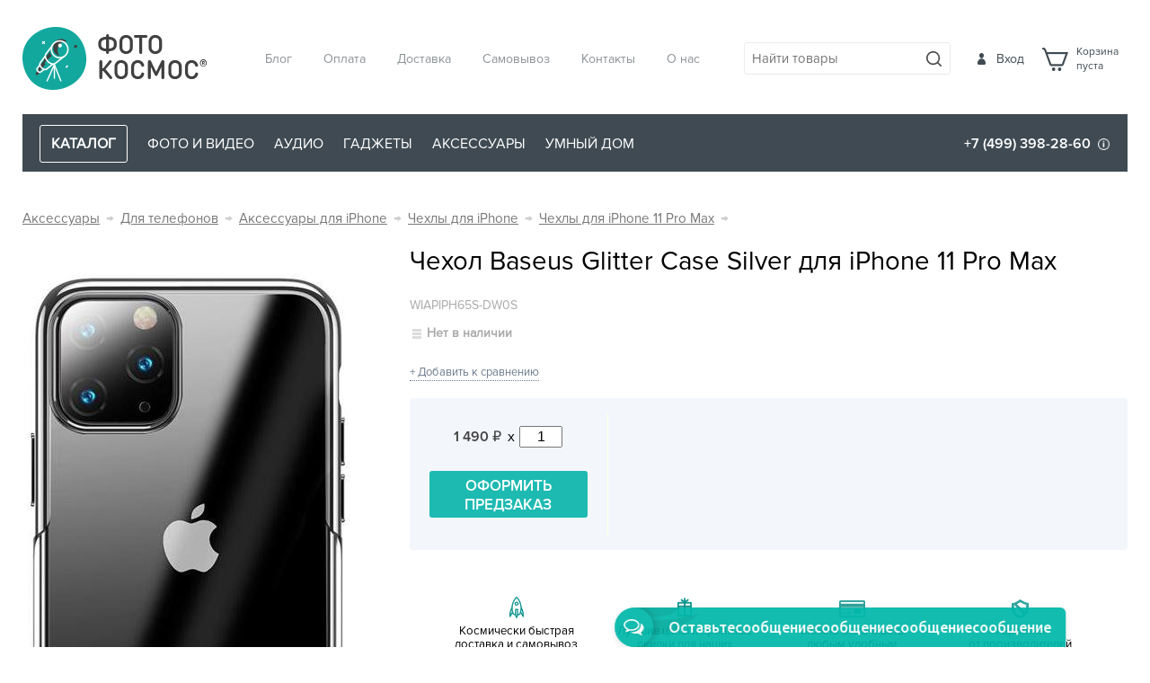

--- FILE ---
content_type: text/html; charset=utf-8
request_url: https://photocosmos.ru/chekhol-baseus-glitter-case-silver-dlya-iphone-11-pro-max/
body_size: 36624
content:
<!DOCTYPE html>
<html>
<head>
           <!--<div class="hotline-msg" style="display: none">
                  <div class="hotline-msg__top">Дорогие покупатели! У магазина выходные с 17 по 22 сентября.</div> Все принятые заказы будут обработаны и доставлены после 22 сентября. По возникшим вопросам пишите на all@photocosmos.ru Приносим извинения за неудобства!</a>-->
    </div>

    <meta charset="utf-8">
    <title>Чехол Baseus Glitter Case Silver для iPhone 11 Pro Max купить недорого в интернет-магазине ФОТОКОСМОС</title>
    <meta name="keywords" content=", чехол baseus glitter case silver для iphone 11 pro max">
    <meta name="description" content="ФОТОКОСМОС купить недорого в интернет-магазине ФОТОКОСМОС. Цена, описание, характеристики. Консультация по товару – +74993982860. Заказать  Чехол Baseus Glitter Case Silver для iPhone 11 Pro Max с доставкой по Москве и по России. Стоимость 1 490 руб. руб.">
    <meta name="viewport" content="width=device-width, initial-scale=1, maximum-scale=1">
        <meta name="theme-color" content="#009999" />

    <!-- css -->
    <link href="/wa-data/public/site/themes/clear/clear.css?v2018-02-271.1.4.67" rel="stylesheet" type="text/css"/>
     <link href="/wa-content/font/ruble/arial/fontface.css" rel="stylesheet" type="text/css">    <link href="/wa-apps/shop/plugins/instantorder/js/jquery.modal/css/jquery.modal.min.css?2.2.0" rel="stylesheet">
<link href="/wa-data/public/shop/plugins/instantorder/css/tmpcc6f230cc915900cb05da3af4eb3ad48.instantorder.css?2.2.0" rel="stylesheet">
<link href="/wa-apps/shop/plugins/preorder/js/arcticmodal/jquery.arcticmodal-0.3.css?8.22.0" rel="stylesheet">
<link href="/wa-apps/shop/plugins/preorder/js/arcticmodal/themes/simple.css?8.22.0" rel="stylesheet">
<link href="/wa-apps/shop/plugins/preorder/css/shopPreorderPlugin.css?8.22.0" rel="stylesheet">
 
    
    <!-- js -->
    <script type="text/javascript" src="/wa-content/js/jquery/jquery-1.8.2.min.js"></script>
    <script type="text/javascript" src="/wa-data/public/site/themes/clear/clear.js?v2018-02-271.1.4.67"></script>
    
    <script src="/wa-apps/shop/plugins/instantorder/js/maskedinput.js?2.2.0"></script>
<script src="/wa-apps/shop/plugins/instantorder/js/jquery.validate.min.js?2.2.0"></script>
<script src="/wa-apps/shop/plugins/instantorder/js/jquery.modal/js/jquery.modal.min.js?2.2.0"></script>
<script src="/wa-apps/shop/plugins/instantorder/js/instantorder.js?2.2.0"></script>
<script src="/wa-apps/shop/plugins/preorder/js/arcticmodal/jquery.arcticmodal-0.3.min.js?8.22.0"></script>
<script src="/wa-apps/shop/plugins/preorder/js/jquery.inputmask.js?8.22.0"></script>
<script src="/wa-apps/shop/plugins/preorder/js/shopPreorderPlugin.js?8.22.0"></script>
 
    
    <!-- shop app css -->
<link href="/wa-data/public/shop/themes/clear/clear.shop.css?v2018-02-271.1.4.67" rel="stylesheet" type="text/css">
<link href="/wa-data/public/shop/themes/clear/jquery.bxslider.css?v1.1.4.67" rel="stylesheet" />

<!-- js -->
<script src="/wa-content/js/jquery-wa/wa.core.js?v3.4.1"></script>
<script src="/wa-apps/shop/js/lazy.load.js?v8.22.0.50"></script>
<script src="/wa-data/public/shop/themes/clear/lazyloading.js?v1.1.4.67"></script>
<script src="/wa-data/public/shop/themes/clear/jquery.bxslider.min.js?v1.1.4.67"></script>
<script src="/wa-data/public/shop/themes/clear/clear.shop.js?v2018-02-271.1.4.67"></script>
<script>(window.Image ? (new Image()) : document.createElement('img')).src = 'https://vk.com/rtrg?p=VK-RTRG-105855-1DlB2';</script>
<meta name="yandex-verification" content="a2c695ae7207ee46" />



<!-- plugin hook: 'frontend_head' -->

<script type="text/javascript">
    $(function () {
        $.instantorder.init({"url":"\/instantorder\/","recalculate_url":"\/instantorder\/recalculate\/","order_url":"\/instantorder\/order\/","instantorder_btn_selector":".instantorder_button","product_form_selector":"form#cart-form, form#cart-form-dialog","order_btn_text":"\u041e\u0444\u043e\u0440\u043c\u0438\u0442\u044c \u0437\u0430\u043a\u0430\u0437","order_btn_class":"btn-light-green","close_btn_text":"\u041f\u0440\u043e\u0434\u043e\u043b\u0436\u0438\u0442\u044c \u043f\u043e\u043a\u0443\u043f\u043a\u0438","select_btn_text":"\u0412\u044b\u0431\u0440\u0430\u0442\u044c","modal_title":"\u041e\u0444\u043e\u0440\u043c\u043b\u0435\u043d\u0438\u0435 \u0437\u0430\u043a\u0430\u0437\u0430","phone_mask":"+7 (999) 999-99-99"});
    });
</script><style type="text/css">
    .autocomplete-suggestions { border: 1px solid #999; background: #FFF; cursor: default; overflow: auto; -webkit-box-shadow: 1px 4px 3px rgba(50, 50, 50, 0.64); -moz-box-shadow: 1px 4px 3px rgba(50, 50, 50, 0.64); box-shadow: 1px 4px 3px rgba(50, 50, 50, 0.64); }
    .autocomplete-suggestion { padding: 2px 5px; overflow: hidden; }
    .autocomplete-selected { background: #F0F0F0; }
    .autocomplete-suggestions span.highlight { font-weight: bold;}
    .autocomplete-suggestion img { float:left; margin-right: 5px}
    input.autocomplete-loading { background: url('/wa-apps/shop/plugins/searchautocomplete/img/loading.gif') right 3px no-repeat; }
</style><script src="/wa-apps/shop/plugins/searchautocomplete/js/jquery.autocomplete.min.js?1.8.0"></script>
<script>
    $(document).ready(function () {
        $("#search").searchautocomplete({"serviceUrl":"\/search\/autocomplete\/","minChars":2});
    });
</script><script type="text/javascript">

$(function(){
	
	$.shopPreorderPlugin.init({
		done: 'Предзаказ успешно принят!',
		limit_block_selector: 'body',
		just_done: 'Предзаказ уже выполнен',
		email_error: 'Email некорректен',
		phone_error: 'Телефонный номер некорректен',
		email_or_phone_error: 'Заполните хотя бы одно из полей телефонный номер или email'
	});
	
	$('[name="preorder_phone"]').inputmask('+7(999)-999-99-99');
	$('[name="preorder_quantity"]').inputmask('9');

})
</script><script type="text/javascript" src="/wa-apps/shop/plugins/phmask/js/maskedinput.js"></script> 
<script type="text/javascript">
    jQuery(function ($) {
        $(document).on('focus', 'input', function () {
            $('input[name="customer[phone]"],input[name="data[phone]"]').mask("+7 (999) 999-9999");
        });
    });
</script>
<script>window.wa_ordercall_userdata = {"wa_captcha":"<div class=\"wa-captcha\">\n    <p>\n        <img class=\"wa-captcha-img\" src=\"\/shop\/captcha.php?rid=1768742381696cdded74de4\" alt=\"CAPTCHA\" title=\"\u041e\u0431\u043d\u043e\u0432\u0438\u0442\u044c \u043a\u0430\u043f\u0447\u0443 (CAPTCHA)\">\n        <strong>&rarr;<\/strong>\n        <input type=\"text\" name=\"captcha\" class=\"wa-captcha-input\" autocomplete=\"off\">\n    <\/p>\n    <p>\n        <a href=\"#\" class=\"wa-captcha-refresh\">\u041e\u0431\u043d\u043e\u0432\u0438\u0442\u044c \u043a\u0430\u043f\u0447\u0443 (CAPTCHA)<\/a>\n    <\/p>\n    <script>\n        $(function () {\n            $('div.wa-captcha .wa-captcha-img').on('load', function () {\n                $(window).trigger('wa_captcha_loaded');\n            });\n\n            $('div.wa-captcha .wa-captcha-refresh, div.wa-captcha .wa-captcha-img').click(function () {\n                var $wrapper = $(this).parents('div.wa-captcha'),\n                    $input = $wrapper.find('.wa-captcha-input'),\n                    $img = $wrapper.find('.wa-captcha-img'),\n                    src = $img.attr('src');\n\n                if ($img.length) {\n                    $img.attr('src', src.replace(\/\\?.*$\/, '?rid=' + Math.random()));\n                    $img.one('load', function () {\n                        $(window).trigger('wa_captcha_loaded');\n                        $input.val('').focus();\n                    });\n                }\n\n                return false;\n            });\n        });\n    <\/script>\n<\/div>\n","wa_user_name":false,"wa_user_phone":"","wa_user_email":""}</script><link rel="stylesheet" href="/wa-data/public/custom-styles.css" />

    
    <meta property="og:type" content="website">
<meta property="og:title" content="Чехол Baseus Glitter Case Silver для iPhone 11 Pro Max купить недорого в интернет-магазине ФОТОКОСМОС">
<meta property="og:description" content="ФОТОКОСМОС купить недорого в интернет-магазине ФОТОКОСМОС. Цена, описание, характеристики. Консультация по товару – +74993982860. Заказать  Чехол Baseus Glitter Case Silver для iPhone 11 Pro Max с доставкой по Москве и по России. Стоимость 1 490 руб. руб.">
<meta property="og:image" content="https://photocosmos.ru/wa-data/public/shop/products/83/62/6283/images/40836/40836.750x0.jpg">
<meta property="og:url" content="https://photocosmos.ru/chekhol-baseus-glitter-case-silver-dlya-iphone-11-pro-max/">
<meta property="product:price:amount" content="1490">
<meta property="product:price:currency" content="RUB">
<script src="https://captcha-api.yandex.ru/captcha.js" defer></script>
<script id="ISDEKscript" type="text/javascript" src="https://photocosmos.ru/widget/widjet.js" charset="utf-8"></script>
<script>
(function(i,s,o,g,r,a,m){i['GoogleAnalyticsObject']=r;i[r]=i[r]||function(){
(i[r].q=i[r].q||[]).push(arguments)},i[r].l=1*new Date();a=s.createElement(o),
m=s.getElementsByTagName(o)[0];a.async=1;a.src=g;m.parentNode.insertBefore(a,m)
})(window,document,'script','//www.google-analytics.com/analytics.js','ga');
ga('create', 'UA-51055078-1', 'auto');
ga('send', 'pageview');

</script> 
    <link rel="stylesheet" href="https://use.fontawesome.com/releases/v5.5.0/css/all.css" integrity="sha384-B4dIYHKNBt8Bc12p+WXckhzcICo0wtJAoU8YZTY5qE0Id1GSseTk6S+L3BlXeVIU" crossorigin="anonymous">
    <link rel="stylesheet" href="/wa-data/public/custom-styles.css" />
    <link rel="stylesheet" href="/new_scss/stylenew.css?t=1412313" />

    </head>

<body id="shop">

    <script>
        (function() {
            var msg = document.querySelector('.hotline-msg');
            if (!msg) return;
            setTimeout(function() {
                msg.style.display = 'block';
            }, 1500);
            msg.addEventListener('click', function() {
                msg.style.display = 'none';
            });
        })();
    </script>
    <div class="site-pusher">
        <div class="site-pusher__inner">
            <div class="m-menu-wrap">
                <div class="m-menu-wrap__inner m-menu-wrap__inner_top js-m-menu-top">
                    <div class="m-menu-wrap__top">
                        <span class="m-menu-wrap__back-to-menu-btn js-back-to-menu"></span>
                        <span class="m-menu-wrap__title js-menu-catalog-block-title">Каталог</span>
                        <span class="m-menu-wrap__close-btn js-close-side-menu"></span>
                    </div>
                    <ul class="m-menu-main js-main-menu-block">
                        <li class="m-menu-main__item">
                            <span class="js-show-menu-catalog-block m-menu-main__item-link m-menu-main__item-link_catalog">Каталог</span>
                        </li>
                        <li class="m-menu-main__item">
                            <a href="/delivery" class="m-menu-main__item-link m-menu-main__item-link_delivery">Доставка</a>
                        </li>
                        <li class="m-menu-main__item">
                            <a href="/pickup" class="m-menu-main__item-link m-menu-main__item-link_pickup">Самовывоз</a>
                        </li>
                        <li class="m-menu-main__item">
                            <a href="/payment" class="m-menu-main__item-link m-menu-main__item-link_payment">Оплата</a>
                        </li>
                        
                    </ul>
                </div>
                <ul class="m-menu-wrap__bottom-links js-main-menu-block">
                    <li>
                        <a href="#chatraChatExpanded">Открыть чат</a>
                       <a href="tel://+7(499)398-28-60">+7 (499) 398-28-60</a>
                    </li>
                                        <li><a href="/login/">Вход</a></li>
                    <li><a href="/signup/">Регистрация</a></li>
                                        <li>
                        <a href="/order">Как заказать</a>
                    </li>
                    <li>
                        <a href="https://reviews.yandex.ru/shop/photocosmos.ru" target="_blank">Отзывы о магазине</a>
                    </li>
                    <li>
                        <a href="/contacts">Контакты</a>
                    </li>
                    <li>
                        <a href="/partnership">Сотрудничество</a>
                    </li>
                    <li>
                        <a href="/blog">Блог</a>
                    </li>
                    <li>
                        <a href="/about">О нас</a>
                    </li>
                </ul>
                <div class="js-main-catalog-menu-block m-menu-wrap__catalog">
                    <ul class="m-menu-vert js-m-menu-top-level"><li class="collap"><a href="/category/top-podarkov/" title="Топ подарков">Топ подарков</a><ul class="menu-v"><li><a href="/category/top-podarkov/podarki-na-novyy-god/" title="Подарки на Новый год">Подарки на Новый год</a></li><li><a href="/category/top-podarkov/podarki-dlya-rebenka/" title="Подарки для ребенка">Подарки для ребенка</a></li><li><a href="/category/top-podarkov/podarki-na-23-fevralya/" title="Подарки на 23 февраля">Подарки на 23 февраля</a></li><li><a href="/category/top-podarkov/podarki-na-8-marta/" title="Подарки на 8 марта">Подарки на 8 марта</a></li><li><a href="/category/top-podarkov/podarki-devushke-na-noviy-god/" title="Подарки для неё">Подарки для неё</a></li><li><a href="/category/top-podarkov/podarki-mujchine-na-noviy-god/" title="Подарки для него">Подарки для него</a></li></ul></li><li class="collap"><a href="/category/foto-i-video/" title="Фото и видео">Фото и видео</a><ul class="menu-v"><li class="collap"><a href="/category/foto-i-video/aksessuary-dlya-foto-i-video/" title="Аксессуары для фото и видео">Аксессуары для фото и видео</a><ul class="menu-v"><li class="collap"><a href="/category/foto-i-video/aksessuary-dlya-foto-i-video/postoyannyy-svet/" title="Постоянный свет">Постоянный свет</a><ul class="menu-v"><li><a href="/category/foto-i-video/aksessuary-dlya-foto-i-video/postoyannyy-svet/gibkiy/" title="Гибкий">Гибкий</a></li><li class="collap"><a href="/category/foto-i-video/aksessuary-dlya-foto-i-video/postoyannyy-svet/koltsevoy-svet/" title="Кольцевой свет">Кольцевой свет</a><ul class="menu-v"><li><a href="/category/foto-i-video/aksessuary-dlya-foto-i-video/postoyannyy-svet/koltsevoy-svet/tolifo/" title="Tolifo">Tolifo</a></li><li><a href="/category/foto-i-video/aksessuary-dlya-foto-i-video/postoyannyy-svet/koltsevoy-svet/ulanzi/" title="Ulanzi">Ulanzi</a></li><li><a href="/category/foto-i-video/aksessuary-dlya-foto-i-video/postoyannyy-svet/koltsevoy-svet/viltrox/" title="Viltrox">Viltrox</a></li><li><a href="/category/foto-i-video/aksessuary-dlya-foto-i-video/postoyannyy-svet/koltsevoy-svet/yongnuo/" title="YongNuo">YongNuo</a></li></ul></li><li class="collap"><a href="/category/foto-i-video/aksessuary-dlya-foto-i-video/postoyannyy-svet/monoblok/" title="Моноблок">Моноблок</a><ul class="menu-v"><li><a href="/category/foto-i-video/aksessuary-dlya-foto-i-video/postoyannyy-svet/monoblok/aputure/" title="Aputure">Aputure</a></li><li><a href="/category/foto-i-video/aksessuary-dlya-foto-i-video/postoyannyy-svet/monoblok/came-tv/" title="CAME-TV">CAME-TV</a></li><li><a href="/category/foto-i-video/aksessuary-dlya-foto-i-video/postoyannyy-svet/monoblok/nicefoto/" title="Nicefoto">Nicefoto</a></li><li><a href="/category/foto-i-video/aksessuary-dlya-foto-i-video/postoyannyy-svet/monoblok/smallrig/" title="SmallRig">SmallRig</a></li><li><a href="/category/foto-i-video/aksessuary-dlya-foto-i-video/postoyannyy-svet/monoblok/yongnuo/" title="YongNuo">YongNuo</a></li></ul></li><li><a href="/category/foto-i-video/aksessuary-dlya-foto-i-video/postoyannyy-svet/nakamernyy/" title="Накамерный">Накамерный</a></li><li><a href="/category/foto-i-video/aksessuary-dlya-foto-i-video/postoyannyy-svet/led-paneli/" title="LED-панели">LED-панели</a></li><li><a href="/category/foto-i-video/aksessuary-dlya-foto-i-video/postoyannyy-svet/led-zhezl/" title="LED-жезл">LED-жезл</a></li><li><a href="/category/foto-i-video/aksessuary-dlya-foto-i-video/postoyannyy-svet/portativnye-led-osvetiteli/" title="Портативные LED-осветители">Портативные LED-осветители</a></li><li class="collap"><a href="/category/foto-i-video/aksessuary-dlya-foto-i-video/postoyannyy-svet/svetoformiruyushchie-nasadki/" title="Светоформирующие насадки">Светоформирующие насадки</a><ul class="menu-v"><li class="collap"><a href="/category/foto-i-video/aksessuary-dlya-foto-i-video/postoyannyy-svet/svetoformiruyushchie-nasadki/linzy/" title="Линзы">Линзы</a><ul class="menu-v"><li><a href="/category/foto-i-video/aksessuary-dlya-foto-i-video/postoyannyy-svet/svetoformiruyushchie-nasadki/linzy/aputure/" title="Aputure">Aputure</a></li></ul></li><li class="collap"><a href="/category/foto-i-video/aksessuary-dlya-foto-i-video/postoyannyy-svet/svetoformiruyushchie-nasadki/softboksy/" title="Софтбоксы">Софтбоксы</a><ul class="menu-v"><li><a href="/category/foto-i-video/aksessuary-dlya-foto-i-video/postoyannyy-svet/svetoformiruyushchie-nasadki/softboksy/aputure/" title="Aputure">Aputure</a></li></ul></li><li><a href="/category/foto-i-video/aksessuary-dlya-foto-i-video/postoyannyy-svet/svetoformiruyushchie-nasadki/soty/" title="Соты">Соты</a></li><li class="collap"><a href="/category/foto-i-video/aksessuary-dlya-foto-i-video/postoyannyy-svet/svetoformiruyushchie-nasadki/shtorki/" title="Шторки">Шторки</a><ul class="menu-v"><li><a href="/category/foto-i-video/aksessuary-dlya-foto-i-video/postoyannyy-svet/svetoformiruyushchie-nasadki/shtorki/aputure/" title="Aputure">Aputure</a></li></ul></li></ul></li><li><a href="/category/foto-i-video/aksessuary-dlya-foto-i-video/postoyannyy-svet/aksessuary-dlya-osvetiteley/" title="Аксессуары для осветителей">Аксессуары для осветителей</a></li><li><a href="/category/foto-i-video/aksessuary-dlya-foto-i-video/postoyannyy-svet/aputure/" title="Aputure">Aputure</a></li><li><a href="/category/foto-i-video/aksessuary-dlya-foto-i-video/postoyannyy-svet/amaran/" title="Amaran">Amaran</a></li><li><a href="/category/foto-i-video/aksessuary-dlya-foto-i-video/postoyannyy-svet/colbor/" title="Colbor">Colbor</a></li><li><a href="/category/foto-i-video/aksessuary-dlya-foto-i-video/postoyannyy-svet/godox/" title="Godox">Godox</a></li><li><a href="/category/foto-i-video/aksessuary-dlya-foto-i-video/postoyannyy-svet/boling/" title="Boling">Boling</a></li><li><a href="/category/foto-i-video/aksessuary-dlya-foto-i-video/postoyannyy-svet/gvm/" title="GVM">GVM</a></li><li><a href="/category/foto-i-video/aksessuary-dlya-foto-i-video/postoyannyy-svet/inkee/" title="INKEE">INKEE</a></li><li><a href="/category/foto-i-video/aksessuary-dlya-foto-i-video/postoyannyy-svet/nanlite/" title="Nanlite">Nanlite</a></li><li><a href="/category/foto-i-video/aksessuary-dlya-foto-i-video/postoyannyy-svet/neewer/" title="Neewer">Neewer</a></li><li><a href="/category/foto-i-video/aksessuary-dlya-foto-i-video/postoyannyy-svet/nicefoto/" title="Nicefoto">Nicefoto</a></li><li><a href="/category/foto-i-video/aksessuary-dlya-foto-i-video/postoyannyy-svet/osterrig/" title="Osterrig">Osterrig</a></li><li><a href="/category/foto-i-video/aksessuary-dlya-foto-i-video/postoyannyy-svet/smallrig/" title="Smallrig">Smallrig</a></li><li><a href="/category/foto-i-video/aksessuary-dlya-foto-i-video/postoyannyy-svet/tolifo/" title="Tolifo">Tolifo</a></li><li><a href="/category/foto-i-video/aksessuary-dlya-foto-i-video/postoyannyy-svet/yc-onion/" title="YC Onion">YC Onion</a></li><li><a href="/category/foto-i-video/aksessuary-dlya-foto-i-video/postoyannyy-svet/yongnuo/" title="YongNuo">YongNuo</a></li></ul></li><li><a href="/category/foto-i-video/aksessuary-dlya-foto-i-video/mikrofony/" title="Микрофоны">Микрофоны</a></li><li class="collap"><a href="/category/foto-i-video/aksessuary-dlya-foto-i-video/svetofiltry/" title="Светофильтры">Светофильтры</a><ul class="menu-v"><li><a href="/category/foto-i-video/aksessuary-dlya-foto-i-video/svetofiltry/dlya-kompendiuma/" title="Для компендиума">Для компендиума</a></li><li><a href="/category/foto-i-video/aksessuary-dlya-foto-i-video/svetofiltry/haida/" title="Haida">Haida</a></li><li><a href="/category/foto-i-video/aksessuary-dlya-foto-i-video/svetofiltry/nisi/" title="NiSi">NiSi</a></li></ul></li><li class="collap"><a href="/category/foto-i-video/aksessuary-dlya-foto-i-video/sumki-i-chekhly/" title="Сумки и чехлы">Сумки и чехлы</a><ul class="menu-v"><li><a href="/category/foto-i-video/aksessuary-dlya-foto-i-video/sumki-i-chekhly/case-logic/" title="Case Logic">Case Logic</a></li><li><a href="/category/foto-i-video/aksessuary-dlya-foto-i-video/sumki-i-chekhly/lowepro/" title="Lowepro">Lowepro</a></li><li><a href="/category/foto-i-video/aksessuary-dlya-foto-i-video/sumki-i-chekhly/think-tank/" title="Think Tank">Think Tank</a></li></ul></li><li><a href="/category/foto-i-video/aksessuary-dlya-foto-i-video/fotoryukzaki/" title="Фоторюкзаки">Фоторюкзаки</a></li><li><a href="/category/foto-i-video/aksessuary-dlya-foto-i-video/karty-pamyati/" title="Карты памяти">Карты памяти</a></li><li class="collap"><a href="/category/foto-i-video/aksessuary-dlya-foto-i-video/akkumulyatory/" title="Аккумуляторы">Аккумуляторы</a><ul class="menu-v"><li><a href="/category/foto-i-video/aksessuary-dlya-foto-i-video/akkumulyatory/akkumulyatory-np-f/" title="Аккумуляторы NP-F">Аккумуляторы NP-F</a></li><li><a href="/category/foto-i-video/aksessuary-dlya-foto-i-video/akkumulyatory/akkumulyatory-v-mount/" title="Аккумуляторы V-Mount">Аккумуляторы V-Mount</a></li></ul></li><li><a href="/category/foto-i-video/aksessuary-dlya-foto-i-video/perekhodniki-dlya-obektivov/" title="Переходники (адаптеры) для объективов">Переходники (адаптеры) для объективов</a></li><li class="collap"><a href="/category/foto-i-video/aksessuary-dlya-foto-i-video/shtativy-i-monopody/" title="Штативы и моноподы">Штативы и моноподы</a><ul class="menu-v"><li><a href="/category/foto-i-video/aksessuary-dlya-foto-i-video/shtativy-i-monopody/napolnye-shtativy/" title="Напольные штативы">Напольные штативы</a></li><li><a href="/category/foto-i-video/aksessuary-dlya-foto-i-video/shtativy-i-monopody/nastolnye-shtativy/" title="Настольные штативы">Настольные штативы</a></li><li><a href="/category/foto-i-video/aksessuary-dlya-foto-i-video/shtativy-i-monopody/joby/" title="JOBY">JOBY</a></li></ul></li></ul></li><li class="collap"><a href="/category/foto-i-video/vneshnie-nakopiteli-dannykh/" title="Внешние накопители данных">Внешние накопители данных</a><ul class="menu-v"><li><a href="/category/foto-i-video/vneshnie-nakopiteli-dannykh/ssd-nakopiteli-vneshnie-ssd/" title="SSD-накопители / внешние SSD">SSD-накопители / внешние SSD</a></li></ul></li><li class="collap"><a href="/category/foto-i-video/studiynoe-oborudovanie/" title="Студийное оборудование">Студийное оборудование</a><ul class="menu-v"><li><a href="/category/foto-i-video/studiynoe-oborudovanie/adaptery/" title="Адаптеры">Адаптеры</a></li><li><a href="/category/foto-i-video/studiynoe-oborudovanie/si-stendy-c-stand/" title="Си-стенды / C-STAND">Си-стенды / C-STAND</a></li><li><a href="/category/foto-i-video/studiynoe-oborudovanie/stoyki/" title="Стойки">Стойки</a></li><li><a href="/category/foto-i-video/studiynoe-oborudovanie/derevyannye-opory/" title="Деревянные опоры">Деревянные опоры</a></li></ul></li><li class="collap"><a href="/category/foto-i-video/stabilizatsiya/" title="Стабилизация">Стабилизация</a><ul class="menu-v"><li class="collap"><a href="/category/foto-i-video/stabilizatsiya/slaydery/" title="Слайдеры">Слайдеры</a><ul class="menu-v"><li><a href="/category/foto-i-video/stabilizatsiya/slaydery/9-solutions/" title="9.Solutions">9.Solutions</a></li><li><a href="/category/foto-i-video/stabilizatsiya/slaydery/yc-onion/" title="YC Onion">YC Onion</a></li><li><a href="/category/foto-i-video/stabilizatsiya/slaydery/zeapon/" title="ZEAPON">ZEAPON</a></li></ul></li><li class="collap"><a href="/category/foto-i-video/stabilizatsiya/stabilizatory-stedikamy-dlya-kamer-i-smartfonov/" title="Стабилизаторы (стедикамы)">Стабилизаторы (стедикамы)</a><ul class="menu-v"><li><a href="/category/foto-i-video/stabilizatsiya/stabilizatory-stedikamy-dlya-kamer-i-smartfonov/dlya-ekshn-kamer/" title="Для экшн-камер">Для экшн-камер</a></li><li><a href="/category/foto-i-video/stabilizatsiya/stabilizatory-stedikamy-dlya-kamer-i-smartfonov/dlya-kamer/" title="Для камер">Для камер</a></li><li><a href="/category/foto-i-video/stabilizatsiya/stabilizatory-stedikamy-dlya-kamer-i-smartfonov/dlya-smartfonov/" title="Для смартфонов">Для смартфонов</a></li></ul></li><li><a href="/category/foto-i-video/stabilizatsiya/sistemy-podderzhki/" title="Системы поддержки">Системы поддержки</a></li></ul></li><li class="collap"><a href="/category/foto-i-video/kletki-i-krepleniya-dlya-foto-i-videosemki/" title="Клетки и крепления">Клетки и крепления</a><ul class="menu-v"><li><a href="/category/foto-i-video/kletki-i-krepleniya-dlya-foto-i-videosemki/kletki/" title="Клетки для фото и видеокамер">Клетки для фото и видеокамер</a></li><li><a href="/category/foto-i-video/kletki-i-krepleniya-dlya-foto-i-videosemki/kompendium/" title="Компендиумы">Компендиумы</a></li><li><a href="/category/foto-i-video/kletki-i-krepleniya-dlya-foto-i-videosemki/kletki-dlya-smartfonov/" title="Клетки для смартфонов">Клетки для смартфонов</a></li><li><a href="/category/foto-i-video/kletki-i-krepleniya-dlya-foto-i-videosemki/l-ploshchadki/" title="L-площадки">L-площадки</a></li><li><a href="/category/foto-i-video/kletki-i-krepleniya-dlya-foto-i-videosemki/rigi/" title="Риги">Риги</a></li><li><a href="/category/foto-i-video/kletki-i-krepleniya-dlya-foto-i-videosemki/smallrig/" title="SmallRig">SmallRig</a></li><li><a href="/category/foto-i-video/kletki-i-krepleniya-dlya-foto-i-videosemki/tilta/" title="Tilta">Tilta</a></li><li><a href="/category/foto-i-video/kletki-i-krepleniya-dlya-foto-i-videosemki/ulanzi/" title="Ulanzi">Ulanzi</a></li></ul></li><li class="collap"><a href="/category/foto-i-video/kvadrokoptery/" title="Квадрокоптеры и аксессуары">Квадрокоптеры и аксессуары</a><ul class="menu-v"><li class="collap"><a href="/category/foto-i-video/kvadrokoptery/aksessuary-dlya-kvadrokopterov-dji/" title="Аксессуары для квадрокоптеров DJI">Аксессуары для квадрокоптеров DJI</a><ul class="menu-v"><li><a href="/category/foto-i-video/kvadrokoptery/aksessuary-dlya-kvadrokopterov-dji/filtry/" title="Фильтры">Фильтры</a></li><li><a href="/category/foto-i-video/kvadrokoptery/aksessuary-dlya-kvadrokopterov-dji/keysy-i-ryukzaki/" title="Кейсы и рюкзаки">Кейсы и рюкзаки</a></li><li><a href="/category/foto-i-video/kvadrokoptery/aksessuary-dlya-kvadrokopterov-dji/krepleniya/" title="Крепления и держатели">Крепления и держатели</a></li><li><a href="/category/foto-i-video/kvadrokoptery/aksessuary-dlya-kvadrokopterov-dji/akkumulyatory/" title="Аккумуляторы">Аккумуляторы</a></li><li><a href="/category/foto-i-video/kvadrokoptery/aksessuary-dlya-kvadrokopterov-dji/zaryadki-i-kabeli/" title="Зарядки и кабели">Зарядки и кабели</a></li><li><a href="/category/foto-i-video/kvadrokoptery/aksessuary-dlya-kvadrokopterov-dji/propellery/" title="Пропеллеры">Пропеллеры</a></li><li><a href="/category/foto-i-video/kvadrokoptery/aksessuary-dlya-kvadrokopterov-dji/zashchita-korpusa-i-podsvetka/" title="Защита корпуса и подсветка">Защита корпуса и подсветка</a></li><li><a href="/category/foto-i-video/kvadrokoptery/aksessuary-dlya-kvadrokopterov-dji/nakle/" title="Наклейки и взлетные площадки">Наклейки и взлетные площадки</a></li><li><a href="/category/foto-i-video/kvadrokoptery/aksessuary-dlya-kvadrokopterov-dji/pulty-i-aksess/" title="Пульты и аксессуары">Пульты и аксессуары</a></li><li><a href="/category/foto-i-video/kvadrokoptery/aksessuary-dlya-kvadrokopterov-dji/karty-pamyati/" title="Карты памяти">Карты памяти</a></li></ul></li><li><a href="/category/foto-i-video/kvadrokoptery/dji/" title="DJI">DJI</a></li><li><a href="/category/foto-i-video/kvadrokoptery/syma/" title="Syma">Syma</a></li><li><a href="/category/foto-i-video/kvadrokoptery/mini-kvadrokoptery/" title="Мини-квадрокоптеры">Мини-квадрокоптеры</a></li></ul></li><li class="collap"><a href="/category/foto-i-video/kamery/" title="Камеры">Камеры</a><ul class="menu-v"><li><a href="/category/foto-i-video/kamery/kinokamery/" title="Кинокамеры">Кинокамеры</a></li><li class="collap"><a href="/category/foto-i-video/kamery/ekshn-kamery/" title="Экшн-камеры">Экшн-камеры</a><ul class="menu-v"><li><a href="/category/foto-i-video/kamery/ekshn-kamery/dji/" title="DJI">DJI</a></li><li class="collap"><a href="/category/foto-i-video/kamery/ekshn-kamery/drift/" title="Drift">Drift</a><ul class="menu-v"><li><a href="/category/foto-i-video/kamery/ekshn-kamery/drift/aksessuary-i-krepleniya-dlya-drift/" title="Аксессуары и крепления для экшн-камер Drift">Аксессуары и крепления для экшн-камер Drift</a></li></ul></li><li><a href="/category/foto-i-video/kamery/ekshn-kamery/gopro/" title="GoPro">GoPro</a></li><li><a href="/category/foto-i-video/kamery/ekshn-kamery/insta-360/" title="Insta 360">Insta 360</a></li><li><a href="/category/foto-i-video/kamery/ekshn-kamery/sjcam/" title="SJCAM">SJCAM</a></li><li><a href="/category/foto-i-video/kamery/ekshn-kamery/xiaomi/" title="Xiaomi">Xiaomi</a></li></ul></li></ul></li><li class="collap"><a href="/category/foto-i-video/interkomy/" title="Интеркомы">Интеркомы</a><ul class="menu-v"><li><a href="/category/foto-i-video/interkomy/came-tv/" title="CAME-TV">CAME-TV</a></li><li><a href="/category/foto-i-video/interkomy/hollyland/" title="Hollyland">Hollyland</a></li><li><a href="/category/foto-i-video/interkomy/synco/" title="Synco">Synco</a></li></ul></li><li class="collap"><a href="/category/foto-i-video/monitoring-i-redaktirovanie-video/" title="Мониторинг и редактирование видео">Мониторинг и редактирование видео</a><ul class="menu-v"><li class="collap"><a href="/category/foto-i-video/monitoring-i-redaktirovanie-video/videomikshery-avmatrix/" title="AVMATRIX">AVMATRIX</a><ul class="menu-v"><li><a href="/category/foto-i-video/monitoring-i-redaktirovanie-video/videomikshery-avmatrix/videomikshery-avmatrix/" title="Видеомикшеры AVMATRIX">Видеомикшеры AVMATRIX</a></li><li><a href="/category/foto-i-video/monitoring-i-redaktirovanie-video/videomikshery-avmatrix/videokodery/" title="Видеокодеры">Видеокодеры</a></li><li><a href="/category/foto-i-video/monitoring-i-redaktirovanie-video/videomikshery-avmatrix/konvertery-avmatrix/" title="Конвертеры AVMATRIX">Конвертеры AVMATRIX</a></li><li><a href="/category/foto-i-video/monitoring-i-redaktirovanie-video/videomikshery-avmatrix/multivyuery/" title="Мультивьюеры">Мультивьюеры</a></li><li><a href="/category/foto-i-video/monitoring-i-redaktirovanie-video/videomikshery-avmatrix/matrichnye-kommutatory-routery/" title="Матричные коммутаторы/Роутеры">Матричные коммутаторы/Роутеры</a></li><li><a href="/category/foto-i-video/monitoring-i-redaktirovanie-video/videomikshery-avmatrix/signalizatsiya-tally/" title="Сигнализация Tally">Сигнализация Tally</a></li><li><a href="/category/foto-i-video/monitoring-i-redaktirovanie-video/videomikshery-avmatrix/usiliteli-raspredeliteli/" title="Усилители-распределители">Усилители-распределители</a></li><li><a href="/category/foto-i-video/monitoring-i-redaktirovanie-video/videomikshery-avmatrix/ustroystva-zakhvata-usb-pcie/" title="Устройства захвата USB/PCIE">Устройства захвата USB/PCIE</a></li></ul></li><li><a href="/category/foto-i-video/monitoring-i-redaktirovanie-video/rekordery/" title="Рекордеры">Рекордеры</a></li><li><a href="/category/foto-i-video/monitoring-i-redaktirovanie-video/videosendery/" title="Видеосендеры">Видеосендеры</a></li><li class="collap"><a href="/category/foto-i-video/monitoring-i-redaktirovanie-video/zakhvat-video/" title="Захват видео">Захват видео</a><ul class="menu-v"><li><a href="/category/foto-i-video/monitoring-i-redaktirovanie-video/zakhvat-video/blackmagic-ultrastudio/" title="Blackmagic UltraStudio">Blackmagic UltraStudio</a></li><li><a href="/category/foto-i-video/monitoring-i-redaktirovanie-video/zakhvat-video/blackmagic-atem-mini/" title="Blackmagic ATEM Mini">Blackmagic ATEM Mini</a></li></ul></li><li><a href="/category/foto-i-video/monitoring-i-redaktirovanie-video/monitory/" title="Мониторы-рекордеры">Мониторы-рекордеры</a></li><li class="collap"><a href="/category/foto-i-video/monitoring-i-redaktirovanie-video/operatorskie-monitory/" title="Операторские мониторы">Операторские мониторы</a><ul class="menu-v"><li><a href="/category/foto-i-video/monitoring-i-redaktirovanie-video/operatorskie-monitory/monitory-dlya-selfi/" title="Мониторы для селфи">Мониторы для селфи</a></li><li><a href="/category/foto-i-video/monitoring-i-redaktirovanie-video/operatorskie-monitory/lilliput/" title="Lilliput">Lilliput</a></li><li><a href="/category/foto-i-video/monitoring-i-redaktirovanie-video/operatorskie-monitory/feelworld/" title="Feelworld">Feelworld</a></li><li><a href="/category/foto-i-video/monitoring-i-redaktirovanie-video/operatorskie-monitory/hollyland/" title="Portkeys">Portkeys</a></li></ul></li><li><a href="/category/foto-i-video/monitoring-i-redaktirovanie-video/redaktirovanie-video/" title="Редактирование видео">Редактирование видео</a></li></ul></li><li class="collap"><a href="/category/foto-i-video/obektivy-dlya-fotoapparatov/" title="Объективы для фотоаппаратов">Объективы для фотоаппаратов</a><ul class="menu-v"><li><a href="/category/foto-i-video/obektivy-dlya-fotoapparatov/adaptery-perekhodniki-dlya-obektivov/" title="Адаптеры (переходники) для объективов">Адаптеры (переходники) для объективов</a></li><li><a href="/category/foto-i-video/obektivy-dlya-fotoapparatov/obektivy-7artisans/" title="7Artisans">7Artisans</a></li><li class="collap"><a href="/category/foto-i-video/obektivy-dlya-fotoapparatov/sirui_1/" title="Sirui">Sirui</a><ul class="menu-v"><li><a href="/category/foto-i-video/obektivy-dlya-fotoapparatov/sirui_1/sirui/" title="Анаморфные объективы Sirui">Анаморфные объективы Sirui</a></li><li><a href="/category/foto-i-video/obektivy-dlya-fotoapparatov/sirui_1/nightwalker/" title="Nightwalker">Nightwalker</a></li></ul></li><li><a href="/category/foto-i-video/obektivy-dlya-fotoapparatov/obektivy-dlya-canon/" title="Объективы для Canon">Объективы для Canon</a></li><li><a href="/category/foto-i-video/obektivy-dlya-fotoapparatov/obektivy-dlya-fujufilm-x-mount/" title="Объективы для Fujufilm X-Mount">Объективы для Fujufilm X-Mount</a></li><li><a href="/category/foto-i-video/obektivy-dlya-fotoapparatov/obektivy-dlya-nikon/" title="Объективы для Nikon">Объективы для Nikon</a></li><li><a href="/category/foto-i-video/obektivy-dlya-fotoapparatov/obektivy-dlya-micro-43/" title="Объективы для Micro 4/3">Объективы для Micro 4/3</a></li><li><a href="/category/foto-i-video/obektivy-dlya-fotoapparatov/obektivy-dlya-samsung-nx/" title="Объективы для Samsung NX">Объективы для Samsung NX</a></li><li><a href="/category/foto-i-video/obektivy-dlya-fotoapparatov/obektivy-dlya-sony/" title="Объективы для Sony">Объективы для Sony</a></li><li><a href="/category/foto-i-video/obektivy-dlya-fotoapparatov/obektivy-canon/" title="Canon">Canon</a></li><li><a href="/category/foto-i-video/obektivy-dlya-fotoapparatov/obektivy-fujifilm/" title="Fujifilm">Fujifilm</a></li><li><a href="/category/foto-i-video/obektivy-dlya-fotoapparatov/obektivy-lensbaby/" title="Lensbaby">Lensbaby</a></li><li><a href="/category/foto-i-video/obektivy-dlya-fotoapparatov/obektivy-nikon/" title="Nikon">Nikon</a></li><li><a href="/category/foto-i-video/obektivy-dlya-fotoapparatov/obektivy-olympus/" title="Olympus">Olympus</a></li><li><a href="/category/foto-i-video/obektivy-dlya-fotoapparatov/obektivy-panasonic/" title="Panasonic">Panasonic</a></li><li><a href="/category/foto-i-video/obektivy-dlya-fotoapparatov/obektivy-sony-a-mount--minolta-a/" title="Sony A-Mount / Minolta A">Sony A-Mount / Minolta A</a></li><li><a href="/category/foto-i-video/obektivy-dlya-fotoapparatov/obektivy-sony-e-mount/" title="Sony E-Mount">Sony E-Mount</a></li><li><a href="/category/foto-i-video/obektivy-dlya-fotoapparatov/thypoch/" title="Thypoch">Thypoch</a></li><li><a href="/category/foto-i-video/obektivy-dlya-fotoapparatov/obektivy-tokina/" title="Tokina">Tokina</a></li><li><a href="/category/foto-i-video/obektivy-dlya-fotoapparatov/obektivy-zenit/" title="Зенит">Зенит</a></li></ul></li><li class="collap"><a href="/category/foto-i-video/obektivy-dlya-telefonov/" title="Объективы и светофильтры для телефонов">Объективы и светофильтры для телефонов</a><ul class="menu-v"><li><a href="/category/foto-i-video/obektivy-dlya-telefonov/svetofiltry/" title="Светофильтры">Светофильтры</a></li><li class="collap"><a href="/category/foto-i-video/obektivy-dlya-telefonov/obektivy-dlya-iphone/" title="Объективы для iPhone">Объективы для iPhone</a><ul class="menu-v"><li><a href="/category/foto-i-video/obektivy-dlya-telefonov/obektivy-dlya-iphone/apexel/" title="Apexel">Apexel</a></li><li><a href="/category/foto-i-video/obektivy-dlya-telefonov/obektivy-dlya-iphone/black-eye/" title="Black Eye">Black Eye</a></li><li><a href="/category/foto-i-video/obektivy-dlya-telefonov/obektivy-dlya-iphone/fotorgear/" title="Fotorgear">Fotorgear</a></li><li><a href="/category/foto-i-video/obektivy-dlya-telefonov/obektivy-dlya-iphone/freewell/" title="Freewell">Freewell</a></li><li><a href="/category/foto-i-video/obektivy-dlya-telefonov/obektivy-dlya-iphone/kodak/" title="Kodak">Kodak</a></li><li><a href="/category/foto-i-video/obektivy-dlya-telefonov/obektivy-dlya-iphone/lensbaby/" title="Lensbaby">Lensbaby</a></li><li><a href="/category/foto-i-video/obektivy-dlya-telefonov/obektivy-dlya-iphone/obektivy-olloclip-dlya-iphone/" title="Olloclip">Olloclip</a></li><li><a href="/category/foto-i-video/obektivy-dlya-telefonov/obektivy-dlya-iphone/sirui/" title="Sirui">Sirui</a></li><li><a href="/category/foto-i-video/obektivy-dlya-telefonov/obektivy-dlya-iphone/ulanzi/" title="Ulanzi">Ulanzi</a></li><li><a href="/category/foto-i-video/obektivy-dlya-telefonov/obektivy-dlya-iphone/obektivy-dlya-iphone-17-iphone-17-pro-i-iphone-air/" title="Объективы для iPhone 17, iPhone 17 Pro и iPhone Air">Объективы для iPhone 17, iPhone 17 Pro и iPhone Air</a></li><li><a href="/category/foto-i-video/obektivy-dlya-telefonov/obektivy-dlya-iphone/obektivy-dlya-iphone-16-i-iphone-16-pro/" title="Объективы для iPhone 16 и iPhone 16 Pro">Объективы для iPhone 16 и iPhone 16 Pro</a></li><li><a href="/category/foto-i-video/obektivy-dlya-telefonov/obektivy-dlya-iphone/obektivy-dlya-iphone-15-i-iphone-15-pro/" title="Объективы для iPhone 15 и iPhone 15 Pro">Объективы для iPhone 15 и iPhone 15 Pro</a></li><li><a href="/category/foto-i-video/obektivy-dlya-telefonov/obektivy-dlya-iphone/obektivy-dlya-iphone-14-i-14-pro/" title="Объективы для iPhone 14, 14 Pro и 14 Pro Max">Объективы для iPhone 14, 14 Pro и 14 Pro Max</a></li><li><a href="/category/foto-i-video/obektivy-dlya-telefonov/obektivy-dlya-iphone/obektivy-dlya-iphone-13-i-iphone-13-pro/" title="Объективы для iPhone 13 и iPhone 13 Pro">Объективы для iPhone 13 и iPhone 13 Pro</a></li><li><a href="/category/foto-i-video/obektivy-dlya-telefonov/obektivy-dlya-iphone/obektivy-dlya-iphone-12-iphone-12-pro-i-iphone-12-mini/" title="Объективы для iPhone 12, 12 Pro и 12 Mini">Объективы для iPhone 12, 12 Pro и 12 Mini</a></li><li><a href="/category/foto-i-video/obektivy-dlya-telefonov/obektivy-dlya-iphone/obektivy-dlya-iphone-11-11-pro-i-11-pro-max/" title="Объективы для iPhone 11, 11 Pro и 11 Pro Max">Объективы для iPhone 11, 11 Pro и 11 Pro Max</a></li><li><a href="/category/foto-i-video/obektivy-dlya-telefonov/obektivy-dlya-iphone/obektivy-dlya-iphone-se-2020/" title="Объективы для iPhone SE 2020">Объективы для iPhone SE 2020</a></li><li><a href="/category/foto-i-video/obektivy-dlya-telefonov/obektivy-dlya-iphone/obektivy-dlya-iphone-xr_1/" title="Объективы для iPhone XS Max">Объективы для iPhone XS Max</a></li><li><a href="/category/foto-i-video/obektivy-dlya-telefonov/obektivy-dlya-iphone/obektivy-dlya-iphone-xr/" title="Объективы для iPhone XR">Объективы для iPhone XR</a></li><li><a href="/category/foto-i-video/obektivy-dlya-telefonov/obektivy-dlya-iphone/obektivy-dlya-iphone-x/" title="Объективы для iPhone X/XS">Объективы для iPhone X/XS</a></li><li><a href="/category/foto-i-video/obektivy-dlya-telefonov/obektivy-dlya-iphone/obektivy-dlya-iphone-8-i-iphone-8-plus/" title="Объективы для iPhone 8 и iPhone 8 Plus">Объективы для iPhone 8 и iPhone 8 Plus</a></li><li><a href="/category/foto-i-video/obektivy-dlya-telefonov/obektivy-dlya-iphone/obektivy-dlya-iphone-7-i-iphone-7-plus/" title="Объективы для iPhone 7 и iPhone 7 Plus">Объективы для iPhone 7 и iPhone 7 Plus</a></li><li><a href="/category/foto-i-video/obektivy-dlya-telefonov/obektivy-dlya-iphone/obektivy-dlya-iphone-6-i-iphone-6-plus/" title="Объективы для iPhone 6 и iPhone 6 Plus">Объективы для iPhone 6 и iPhone 6 Plus</a></li><li><a href="/category/foto-i-video/obektivy-dlya-telefonov/obektivy-dlya-iphone/obektivy-dlya-iphone-5-5s-i-iphone-se-5c/" title="Объективы для iPhone 5 / 5S и iPhone SE / 5C">Объективы для iPhone 5 / 5S и iPhone SE / 5C</a></li><li><a href="/category/foto-i-video/obektivy-dlya-telefonov/obektivy-dlya-iphone/obektivy-dlya-ipad-i-ipad-mini/" title="Объективы для iPad и iPad Mini">Объективы для iPad и iPad Mini</a></li><li><a href="/category/foto-i-video/obektivy-dlya-telefonov/obektivy-dlya-iphone/makroobektivy-dlya-iphone-i-drugikh-telefonov/" title="Макрообъективы для iPhone и других телефонов">Макрообъективы для iPhone и других телефонов</a></li></ul></li><li><a href="/category/foto-i-video/obektivy-dlya-telefonov/universalnye/" title="Универсальные">Универсальные</a></li></ul></li><li class="collap"><a href="/category/foto-i-video/fotoapparaty-momentalnoy-pechati/" title="Фотоаппараты моментальной печати">Фотоаппараты моментальной печати</a><ul class="menu-v"><li><a href="/category/foto-i-video/fotoapparaty-momentalnoy-pechati/polaroid/" title="Polaroid">Polaroid</a></li><li><a href="/category/foto-i-video/fotoapparaty-momentalnoy-pechati/kodak/" title="Kodak">Kodak</a></li><li><a href="/category/foto-i-video/fotoapparaty-momentalnoy-pechati/fujifilm-instax/" title="Fujifilm Instax">Fujifilm Instax</a></li><li><a href="/category/foto-i-video/fotoapparaty-momentalnoy-pechati/lomography/" title="Lomography">Lomography</a></li><li><a href="/category/foto-i-video/fotoapparaty-momentalnoy-pechati/kartridzhi-i-fotobumaga-dlya-polaroid/" title="Картриджи и фотобумага для Polaroid">Картриджи и фотобумага для Polaroid</a></li><li><a href="/category/foto-i-video/fotoapparaty-momentalnoy-pechati/kartridzhi-i-fotobumaga-dlya-kodak-mini-shot/" title="Картриджи и фотобумага для Kodak Mini Shot">Картриджи и фотобумага для Kodak Mini Shot</a></li><li><a href="/category/foto-i-video/fotoapparaty-momentalnoy-pechati/kartridzhi-i-fotobumaga-dlya-lomography/" title="Картриджи и фотобумага для Lomography Lomo'Instant">Картриджи и фотобумага для Lomography Lomo'Instant</a></li></ul></li><li class="collap"><a href="/category/foto-i-video/selfi-monopody-palki-dlya-selfi/" title="Селфи-моноподы (палки для селфи)">Селфи-моноподы (палки для селфи)</a><ul class="menu-v"><li><a href="/category/foto-i-video/selfi-monopody-palki-dlya-selfi/baseus/" title="Baseus">Baseus</a></li><li><a href="/category/foto-i-video/selfi-monopody-palki-dlya-selfi/camanchi/" title="Camanchi">Camanchi</a></li><li><a href="/category/foto-i-video/selfi-monopody-palki-dlya-selfi/deppa/" title="Deppa">Deppa</a></li><li><a href="/category/foto-i-video/selfi-monopody-palki-dlya-selfi/digicare/" title="Digicare">Digicare</a></li><li><a href="/category/foto-i-video/selfi-monopody-palki-dlya-selfi/harper/" title="Harper">Harper</a></li><li><a href="/category/foto-i-video/selfi-monopody-palki-dlya-selfi/hoox/" title="Hoox">Hoox</a></li><li><a href="/category/foto-i-video/selfi-monopody-palki-dlya-selfi/kjstar/" title="KJstar">KJstar</a></li><li><a href="/category/foto-i-video/selfi-monopody-palki-dlya-selfi/momax/" title="Momax">Momax</a></li><li><a href="/category/foto-i-video/selfi-monopody-palki-dlya-selfi/noosy/" title="Noosy">Noosy</a></li><li><a href="/category/foto-i-video/selfi-monopody-palki-dlya-selfi/rock/" title="Rock">Rock</a></li><li><a href="/category/foto-i-video/selfi-monopody-palki-dlya-selfi/sirui/" title="Sirui">Sirui</a></li><li><a href="/category/foto-i-video/selfi-monopody-palki-dlya-selfi/wo-new/" title="Wo New">Wo New</a></li><li><a href="/category/foto-i-video/selfi-monopody-palki-dlya-selfi/xiaomi/" title="Xiaomi">Xiaomi</a></li></ul></li><li class="collap"><a href="/category/foto-i-video/podvodnye-fotoapparaty/" title="Подводные фотоаппараты">Подводные фотоаппараты</a><ul class="menu-v"><li class="collap"><a href="/category/foto-i-video/podvodnye-fotoapparaty/podvodnye-chekhly-i-boksy/" title="Подводные чехлы и аквабоксы">Подводные чехлы и аквабоксы</a><ul class="menu-v"><li><a href="/category/foto-i-video/podvodnye-fotoapparaty/podvodnye-chekhly-i-boksy/dlya-phone/" title="для iPhone">для iPhone</a></li></ul></li></ul></li><li class="collap"><a href="/category/foto-i-video/tsifrovye-fotoapparaty/" title="Цифровые фотоаппараты">Цифровые фотоаппараты</a><ul class="menu-v"><li><a href="/category/foto-i-video/tsifrovye-fotoapparaty/canon/" title="Canon">Canon</a></li><li><a href="/category/foto-i-video/tsifrovye-fotoapparaty/fujifilm/" title="Fujifilm">Fujifilm</a></li><li><a href="/category/foto-i-video/tsifrovye-fotoapparaty/nikon/" title="Nikon">Nikon</a></li><li><a href="/category/foto-i-video/tsifrovye-fotoapparaty/olympus/" title="Olympus">Olympus</a></li><li><a href="/category/foto-i-video/tsifrovye-fotoapparaty/panasonic/" title="Panasonic">Panasonic</a></li><li><a href="/category/foto-i-video/tsifrovye-fotoapparaty/pentax/" title="Pentax">Pentax</a></li><li><a href="/category/foto-i-video/tsifrovye-fotoapparaty/ricoh/" title="Ricoh">Ricoh</a></li><li><a href="/category/foto-i-video/tsifrovye-fotoapparaty/samsung/" title="Samsung">Samsung</a></li><li><a href="/category/foto-i-video/tsifrovye-fotoapparaty/sony/" title="Sony">Sony</a></li></ul></li><li><a href="/category/foto-i-video/zerkalnye-fotoapparaty/" title="Зеркальные фотоаппараты">Зеркальные фотоаппараты</a></li><li><a href="/category/foto-i-video/fotoapparaty-so-smennymi-obektivami/" title="Фотоаппараты со сменными объективами">Фотоаппараты со сменными объективами</a></li><li class="collap"><a href="/category/foto-i-video/karmannye-fotoprintery/" title="Карманные фотопринтеры">Карманные фотопринтеры</a><ul class="menu-v"><li><a href="/category/foto-i-video/karmannye-fotoprintery/lifeprint/" title="Lifeprint">Lifeprint</a></li><li><a href="/category/foto-i-video/karmannye-fotoprintery/polaroid/" title="Polaroid">Polaroid</a></li><li><a href="/category/foto-i-video/karmannye-fotoprintery/bumaga-i-kartridzhi/" title="Бумага и картриджи">Бумага и картриджи</a></li></ul></li><li class="collap"><a href="/category/foto-i-video/vspyshki/" title="Вспышки">Вспышки</a><ul class="menu-v"><li><a href="/category/foto-i-video/vspyshki/canon/" title="Canon">Canon</a></li><li><a href="/category/foto-i-video/vspyshki/fujifilm/" title="FujiFilm">FujiFilm</a></li><li><a href="/category/foto-i-video/vspyshki/metz/" title="Metz">Metz</a></li><li><a href="/category/foto-i-video/vspyshki/nikon/" title="Nikon">Nikon</a></li><li><a href="/category/foto-i-video/vspyshki/nissin/" title="Nissin">Nissin</a></li><li><a href="/category/foto-i-video/vspyshki/olympus/" title="Olympus">Olympus</a></li><li><a href="/category/foto-i-video/vspyshki/raylab/" title="Raylab">Raylab</a></li><li><a href="/category/foto-i-video/vspyshki/samsung/" title="Samsung">Samsung</a></li><li><a href="/category/foto-i-video/vspyshki/sigma/" title="Sigma">Sigma</a></li><li><a href="/category/foto-i-video/vspyshki/sony/" title="Sony">Sony</a></li><li><a href="/category/foto-i-video/vspyshki/yongnuo/" title="YongNuo">YongNuo</a></li><li><a href="/category/foto-i-video/vspyshki/vspyshki-dlya-canon/" title="Вспышки для Canon">Вспышки для Canon</a></li><li><a href="/category/foto-i-video/vspyshki/vspyshki-dlya-nikon/" title="Вспышки для Nikon">Вспышки для Nikon</a></li><li><a href="/category/foto-i-video/vspyshki/vspyshki-dlya-olympus/" title="Вспышки для Olympus">Вспышки для Olympus</a></li><li><a href="/category/foto-i-video/vspyshki/vspyshki-dlya-panasonic/" title="Вспышки для Panasonic">Вспышки для Panasonic</a></li><li><a href="/category/foto-i-video/vspyshki/vspyshki-dlya-sony/" title="Вспышки для Sony">Вспышки для Sony</a></li></ul></li><li class="collap"><a href="/category/foto-i-video/gopro/" title="GoPro">GoPro</a><ul class="menu-v"><li><a href="/category/foto-i-video/gopro/ekshn-kamery-gopro/" title="Экшн-камеры GoPro">Экшн-камеры GoPro</a></li><li class="collap"><a href="/category/foto-i-video/gopro/aksessuary-gopro/" title="Аксессуары GoPro">Аксессуары GoPro</a><ul class="menu-v"><li><a href="/category/foto-i-video/gopro/aksessuary-gopro/premium-aksessuary-dlya-gopro/" title="Премиум-аксессуары для GoPro">Премиум-аксессуары для GoPro</a></li><li><a href="/category/foto-i-video/gopro/aksessuary-gopro/stabilizatory-stedikamy-dlya-gopro/" title="Стабилизаторы (стедикамы) для GoPro">Стабилизаторы (стедикамы) для GoPro</a></li><li><a href="/category/foto-i-video/gopro/aksessuary-gopro/monopody-dlya-gopro/" title="Моноподы для GoPro">Моноподы для GoPro</a></li><li><a href="/category/foto-i-video/gopro/aksessuary-gopro/akkumulyatory-i-zaryadki/" title="Аккумуляторы и зарядки">Аккумуляторы и зарядки</a></li><li><a href="/category/foto-i-video/gopro/aksessuary-gopro/keysy-i-chekhly/" title="Кейсы и чехлы">Кейсы и чехлы</a></li><li><a href="/category/foto-i-video/gopro/aksessuary-gopro/poplavki-i-vse-dlya-podvodnoy-semki/" title="Поплавки и все для подводной съемки">Поплавки и все для подводной съемки</a></li><li><a href="/category/foto-i-video/gopro/aksessuary-gopro/karty-pamyati-dlya-gopro/" title="Карты памяти для GoPro">Карты памяти для GoPro</a></li><li><a href="/category/foto-i-video/gopro/aksessuary-gopro/kabeli-i-adaptery/" title="Кабели и адаптеры">Кабели и адаптеры</a></li><li><a href="/category/foto-i-video/gopro/aksessuary-gopro/zapasnye-detali/" title="Запасные детали">Запасные детали</a></li><li><a href="/category/foto-i-video/gopro/aksessuary-gopro/boksy-ramki-i-linzy/" title="Боксы, рамки и линзы">Боксы, рамки и линзы</a></li></ul></li><li class="collap"><a href="/category/foto-i-video/gopro/krepleniya-gopro/" title="Крепления GoPro">Крепления GoPro</a><ul class="menu-v"><li><a href="/category/foto-i-video/gopro/krepleniya-gopro/monopody-dlya-gopro/" title="Моноподы для GoPro">Моноподы для GoPro</a></li><li><a href="/category/foto-i-video/gopro/krepleniya-gopro/na-golovu-grud-i-ruku/" title="На голову, грудь и руку">На голову, грудь и руку</a></li><li><a href="/category/foto-i-video/gopro/krepleniya-gopro/na-shlem/" title="На шлем">На шлем</a></li><li><a href="/category/foto-i-video/gopro/krepleniya-gopro/na-avtomobil-i-mototsikl/" title="На автомобиль и мотоцикл">На автомобиль и мотоцикл</a></li><li><a href="/category/foto-i-video/gopro/krepleniya-gopro/prisoski/" title="Присоски">Присоски</a></li><li><a href="/category/foto-i-video/gopro/krepleniya-gopro/na-velosiped-rul-i-truby/" title="На велосипед, руль и трубы">На велосипед, руль и трубы</a></li><li><a href="/category/foto-i-video/gopro/krepleniya-gopro/na-snoubord-skeyt-serf-i-poverkhnosti/" title="На сноуборд, скейт, серф и поверхности">На сноуборд, скейт, серф и поверхности</a></li><li><a href="/category/foto-i-video/gopro/krepleniya-gopro/na-oruzhie-udochku-i-luk/" title="На оружие, удочку и лук">На оружие, удочку и лук</a></li><li><a href="/category/foto-i-video/gopro/krepleniya-gopro/perekhodniki-i-ramki/" title="Переходники и рамки">Переходники и рамки</a></li><li><a href="/category/foto-i-video/gopro/krepleniya-gopro/shtativy-dlya-gopro/" title="Штативы для GoPro">Штативы для GoPro</a></li><li><a href="/category/foto-i-video/gopro/krepleniya-gopro/dlya-muzykantov-i-didzheev/" title="Для музыкантов и диджеев">Для музыкантов и диджеев</a></li><li><a href="/category/foto-i-video/gopro/krepleniya-gopro/platformy-i-zapasnye-detali/" title="Платформы и запасные детали">Платформы и запасные детали</a></li><li><a href="/category/foto-i-video/gopro/krepleniya-gopro/professionalnye-krepleniya-ishoxs/" title="Профессиональные крепления ISHOXS">Профессиональные крепления ISHOXS</a></li></ul></li></ul></li><li class="collap"><a href="/category/foto-i-video/aksessuary-i-krepleniya-dlya-ekshn-kamer/" title="Аксессуары и крепления для экшн-камер">Аксессуары и крепления для экшн-камер</a><ul class="menu-v"><li class="collap"><a href="/category/foto-i-video/aksessuary-i-krepleniya-dlya-ekshn-kamer/aksessuary/" title="Аксессуары">Аксессуары</a><ul class="menu-v"><li><a href="/category/foto-i-video/aksessuary-i-krepleniya-dlya-ekshn-kamer/aksessuary/aee/" title="AEE">AEE</a></li><li><a href="/category/foto-i-video/aksessuary-i-krepleniya-dlya-ekshn-kamer/aksessuary/contour/" title="Contour">Contour</a></li><li><a href="/category/foto-i-video/aksessuary-i-krepleniya-dlya-ekshn-kamer/aksessuary/gopro/" title="GoPro">GoPro</a></li><li><a href="/category/foto-i-video/aksessuary-i-krepleniya-dlya-ekshn-kamer/aksessuary/kodak/" title="Kodak">Kodak</a></li><li><a href="/category/foto-i-video/aksessuary-i-krepleniya-dlya-ekshn-kamer/aksessuary/sjcam/" title="SJCAM">SJCAM</a></li><li><a href="/category/foto-i-video/aksessuary-i-krepleniya-dlya-ekshn-kamer/aksessuary/sony-action-cam/" title="Sony Action Cam">Sony Action Cam</a></li><li><a href="/category/foto-i-video/aksessuary-i-krepleniya-dlya-ekshn-kamer/aksessuary/polaroid/" title="Polaroid">Polaroid</a></li><li><a href="/category/foto-i-video/aksessuary-i-krepleniya-dlya-ekshn-kamer/aksessuary/xiaomi/" title="Xiaomi">Xiaomi</a></li></ul></li><li class="collap"><a href="/category/foto-i-video/aksessuary-i-krepleniya-dlya-ekshn-kamer/krepleniya/" title="Крепления">Крепления</a><ul class="menu-v"><li><a href="/category/foto-i-video/aksessuary-i-krepleniya-dlya-ekshn-kamer/krepleniya/360-fly/" title="360 Fly">360 Fly</a></li><li><a href="/category/foto-i-video/aksessuary-i-krepleniya-dlya-ekshn-kamer/krepleniya/aee/" title="AEE">AEE</a></li><li><a href="/category/foto-i-video/aksessuary-i-krepleniya-dlya-ekshn-kamer/krepleniya/contour/" title="Contour">Contour</a></li><li><a href="/category/foto-i-video/aksessuary-i-krepleniya-dlya-ekshn-kamer/krepleniya/gopro/" title="GoPro">GoPro</a></li><li><a href="/category/foto-i-video/aksessuary-i-krepleniya-dlya-ekshn-kamer/krepleniya/polaroid/" title="Polaroid">Polaroid</a></li><li><a href="/category/foto-i-video/aksessuary-i-krepleniya-dlya-ekshn-kamer/krepleniya/sony-action-cam/" title="Sony Action Cam">Sony Action Cam</a></li></ul></li></ul></li><li><a href="/category/foto-i-video/smartografy-kamery-obektivy/" title="Смартографы (камеры-объективы)">Смартографы (камеры-объективы)</a></li></ul></li><li class="collap"><a href="/category/audio/" title="Аудио">Аудио</a><ul class="menu-v"><li><a href="/category/audio/generatory-taym-kodov/" title="Генераторы тайм-кодов">Генераторы тайм-кодов</a></li><li class="collap"><a href="/category/audio/naushniki/" title="Наушники">Наушники</a><ul class="menu-v"><li><a href="/category/audio/naushniki/besprovodnye/" title="Беспроводные">Беспроводные</a></li><li><a href="/category/audio/naushniki/podstavki-s-zaryadkoy-dlya-naushnikov/" title="Подставки с зарядкой для наушников">Подставки с зарядкой для наушников</a></li></ul></li><li class="collap"><a href="/category/audio/portativnye-kolonki/" title="Портативные колонки">Портативные колонки</a><ul class="menu-v"><li><a href="/category/audio/portativnye-kolonki/beats-by-dr-dre/" title="Beats by Dr. Dre">Beats by Dr. Dre</a></li><li><a href="/category/audio/portativnye-kolonki/bowers-and-wilkins/" title="Bowers &amp; Wilkins">Bowers &amp; Wilkins</a></li><li><a href="/category/audio/portativnye-kolonki/harmankardon/" title="Harman/Kardon">Harman/Kardon</a></li><li><a href="/category/audio/portativnye-kolonki/jbl/" title="JBL">JBL</a></li><li><a href="/category/audio/portativnye-kolonki/xiaomi/" title="Xiaomi">Xiaomi</a></li><li class="collap"><a href="/category/audio/portativnye-kolonki/aksessuary-dlya-portativnykh-kolonok/" title="Аксессуары для портативных колонок">Аксессуары для портативных колонок</a><ul class="menu-v"><li><a href="/category/audio/portativnye-kolonki/aksessuary-dlya-portativnykh-kolonok/vneshnie-akkumulyatory/" title="Внешние аккумуляторы">Внешние аккумуляторы</a></li></ul></li></ul></li><li class="collap"><a href="/category/audio/portativnaya-akustika/" title="Портативная акустика">Портативная акустика</a><ul class="menu-v"><li><a href="/category/audio/portativnaya-akustika/portativnaya-akustika-dlya-doma/" title="Портативная акустика для дома">Портативная акустика для дома</a></li><li><a href="/category/audio/portativnaya-akustika/portativnaya-akustika-s-dok-stantsiey/" title="Портативная акустика с док-станцией">Портативная акустика с док-станцией</a></li></ul></li><li class="collap"><a href="/category/audio/zapis-zvuka/" title="Запись звука">Запись звука</a><ul class="menu-v"><li><a href="/category/audio/zapis-zvuka/audioperekhodniki-adaptery/" title="Аудиопереходники (адаптеры)">Аудиопереходники (адаптеры)</a></li><li class="collap"><a href="/category/audio/zapis-zvuka/radiosistemy/" title="Радиосистемы">Радиосистемы</a><ul class="menu-v"><li><a href="/category/audio/zapis-zvuka/radiosistemy/amaran/" title="Amaran">Amaran</a></li><li><a href="/category/audio/zapis-zvuka/radiosistemy/boya/" title="Boya">Boya</a></li><li><a href="/category/audio/zapis-zvuka/radiosistemy/comica/" title="Comica">Comica</a></li><li><a href="/category/audio/zapis-zvuka/radiosistemy/godox/" title="Godox">Godox</a></li><li><a href="/category/audio/zapis-zvuka/radiosistemy/hollyland/" title="Hollyland">Hollyland</a></li><li><a href="/category/audio/zapis-zvuka/radiosistemy/rode/" title="RODE">RODE</a></li><li><a href="/category/audio/zapis-zvuka/radiosistemy/saramonic/" title="Saramonic">Saramonic</a></li></ul></li><li class="collap"><a href="/category/audio/zapis-zvuka/usb-mikrofony/" title="USB-микрофоны">USB-микрофоны</a><ul class="menu-v"><li><a href="/category/audio/zapis-zvuka/usb-mikrofony/blue-microphones/" title="Blue Microphones">Blue Microphones</a></li><li><a href="/category/audio/zapis-zvuka/usb-mikrofony/thronmax/" title="Thronmax">Thronmax</a></li><li><a href="/category/audio/zapis-zvuka/usb-mikrofony/maono/" title="Maono">Maono</a></li><li><a href="/category/audio/zapis-zvuka/usb-mikrofony/razer/" title="Razer">Razer</a></li></ul></li><li><a href="/category/audio/zapis-zvuka/mikrofony-dlya-smartfonov/" title="Микрофоны для смартфонов">Микрофоны для смартфонов</a></li><li class="collap"><a href="/category/audio/zapis-zvuka/diktofony/" title="Диктофоны">Диктофоны</a><ul class="menu-v"><li><a href="/category/audio/zapis-zvuka/diktofony/zoom/" title="Zoom">Zoom</a></li></ul></li><li><a href="/category/audio/zapis-zvuka/portastudii/" title="Портастудии">Портастудии</a></li></ul></li></ul></li><li class="collap"><a href="/category/teleskopy-binokli-mikroskopy/" title="Телескопы, бинокли, микроскопы">Телескопы, бинокли, микроскопы</a><ul class="menu-v"><li class="collap"><a href="/category/teleskopy-binokli-mikroskopy/pribory-nochnogo-videniya/" title="Приборы ночного видения">Приборы ночного видения</a><ul class="menu-v"><li><a href="/category/teleskopy-binokli-mikroskopy/pribory-nochnogo-videniya/levenhuk/" title="Levenhuk">Levenhuk</a></li></ul></li><li class="collap"><a href="/category/teleskopy-binokli-mikroskopy/binokli/" title="Бинокли">Бинокли</a><ul class="menu-v"><li><a href="/category/teleskopy-binokli-mikroskopy/binokli/levenhuk/" title="Levenhuk">Levenhuk</a></li></ul></li><li class="collap"><a href="/category/teleskopy-binokli-mikroskopy/teleskopy/" title="Телескопы">Телескопы</a><ul class="menu-v"><li><a href="/category/teleskopy-binokli-mikroskopy/teleskopy/bresser/" title="Bresser">Bresser</a></li><li><a href="/category/teleskopy-binokli-mikroskopy/teleskopy/levenhuk/" title="Levenhuk">Levenhuk</a></li><li><a href="/category/teleskopy-binokli-mikroskopy/teleskopy/sky-watcher/" title="Sky-Watcher">Sky-Watcher</a></li></ul></li><li class="collap"><a href="/category/teleskopy-binokli-mikroskopy/mikroskopy/" title="Микроскопы">Микроскопы</a><ul class="menu-v"><li><a href="/category/teleskopy-binokli-mikroskopy/mikroskopy/aksessuary-dlya-mikroskopov/" title="Аксессуары для микроскопов">Аксессуары для микроскопов</a></li></ul></li></ul></li><li class="collap"><a href="/category/umnyy-dom/" title="Умный дом">Умный дом</a><ul class="menu-v"><li class="collap"><a href="/category/umnyy-dom/umnyy-svet/" title="Умный свет">Умный свет</a><ul class="menu-v"><li><a href="/category/umnyy-dom/umnyy-svet/smart-girlyandy/" title="Смарт-гирлянды">Смарт-гирлянды</a></li><li><a href="/category/umnyy-dom/umnyy-svet/svetilniki-i-nochniki/" title="Ночники">Ночники</a></li><li><a href="/category/umnyy-dom/umnyy-svet/baseus/" title="Baseus">Baseus</a></li><li><a href="/category/umnyy-dom/umnyy-svet/hometree/" title="HomeTree">HomeTree</a></li><li><a href="/category/umnyy-dom/umnyy-svet/nanoleaf/" title="Nanoleaf">Nanoleaf</a></li></ul></li><li class="collap"><a href="/category/umnyy-dom/krasota-i-zdorove/" title="Красота и здоровье">Красота и здоровье</a><ul class="menu-v"><li><a href="/category/umnyy-dom/krasota-i-zdorove/infrakrasnye-termometry/" title="Инфракрасные термометры">Инфракрасные термометры</a></li><li><a href="/category/umnyy-dom/krasota-i-zdorove/pulsikometry/" title="Пульсикометры">Пульсикометры</a></li></ul></li><li><a href="/category/umnyy-dom/dlya-kukhni/" title="Для кухни">Для кухни</a></li><li class="collap"><a href="/category/umnyy-dom/klimaticheskaya-tekhnika/" title="Климатическая техника">Климатическая техника</a><ul class="menu-v"><li><a href="/category/umnyy-dom/klimaticheskaya-tekhnika/aromadifuzzory/" title="Аромадиффузоры">Аромадиффузоры</a></li></ul></li><li><a href="/category/umnyy-dom/rasteniya/" title="Растения">Растения</a></li><li><a href="/category/umnyy-dom/roboty-pylesosy/" title="Роботы-пылесосы">Роботы-пылесосы</a></li><li class="collap"><a href="/category/umnyy-dom/roboty-moyshchiki-okon/" title="Роботы-мойщики окон">Роботы-мойщики окон</a><ul class="menu-v"><li><a href="/category/umnyy-dom/roboty-moyshchiki-okon/hobot/" title="Hobot">Hobot</a></li><li><a href="/category/umnyy-dom/roboty-moyshchiki-okon/aksessuary-dlya-robotov-moyshchikov-okon-hobot/" title="Аксессуары для роботов-мойщиков окон Hobot">Аксессуары для роботов-мойщиков окон Hobot</a></li></ul></li><li><a href="/category/umnyy-dom/umnye-chasy-i-budilniki/" title="Часы и будильники">Часы и будильники</a></li></ul></li><li class="collap"><a href="/category/gadzhety-i-chasy/" title="Гаджеты">Гаджеты</a><ul class="menu-v"><li class="collap"><a href="/category/gadzhety-i-chasy/3d-pechat/" title="3D-печать">3D-печать</a><ul class="menu-v"><li class="collap"><a href="/category/gadzhety-i-chasy/3d-pechat/3d-ruchki/" title="3D ручки">3D ручки</a><ul class="menu-v"><li><a href="/category/gadzhety-i-chasy/3d-pechat/3d-ruchki/aksessuary-dlya-3d-ruchek/" title="Аксессуары для 3D-ручек">Аксессуары для 3D-ручек</a></li><li><a href="/category/gadzhety-i-chasy/3d-pechat/3d-ruchki/3doodler/" title="3Doodler">3Doodler</a></li><li><a href="/category/gadzhety-i-chasy/3d-pechat/3d-ruchki/creopop/" title="CreoPop">CreoPop</a></li><li><a href="/category/gadzhety-i-chasy/3d-pechat/3d-ruchki/dewang/" title="Dewang">Dewang</a></li><li><a href="/category/gadzhety-i-chasy/3d-pechat/3d-ruchki/easyreal/" title="EasyReal">EasyReal</a></li><li><a href="/category/gadzhety-i-chasy/3d-pechat/3d-ruchki/funtastique/" title="Funtastique">Funtastique</a></li><li><a href="/category/gadzhety-i-chasy/3d-pechat/3d-ruchki/future-make/" title="Future Make">Future Make</a></li><li><a href="/category/gadzhety-i-chasy/3d-pechat/3d-ruchki/magic-glue/" title="Magic Glue">Magic Glue</a></li><li><a href="/category/gadzhety-i-chasy/3d-pechat/3d-ruchki/myriwell/" title="MyRiwell">MyRiwell</a></li><li><a href="/category/gadzhety-i-chasy/3d-pechat/3d-ruchki/spider-pen/" title="SPIDER PEN">SPIDER PEN</a></li></ul></li><li class="collap"><a href="/category/gadzhety-i-chasy/3d-pechat/raskhodnye-materialy-dlya-3d-pechati/" title="Расходные материалы для 3D печати">Расходные материалы для 3D печати</a><ul class="menu-v"><li><a href="/category/gadzhety-i-chasy/3d-pechat/raskhodnye-materialy-dlya-3d-pechati/plastik-dlya-3d-ruchki-abs-i-pla/" title="Пластик для 3D-ручки (ABS, PLA, PRO, Kid PCL)">Пластик для 3D-ручки (ABS, PLA, PRO, Kid PCL)</a></li><li><a href="/category/gadzhety-i-chasy/3d-pechat/raskhodnye-materialy-dlya-3d-pechati/plastik-dlya-3d-printera-abs-i-pla/" title="Пластик для 3D-принтера (ABS и PLA)">Пластик для 3D-принтера (ABS и PLA)</a></li></ul></li></ul></li><li class="collap"><a href="/category/gadzhety-i-chasy/domashnie-planetarii/" title="Домашние планетарии">Домашние планетарии</a><ul class="menu-v"><li><a href="/category/gadzhety-i-chasy/domashnie-planetarii/diski-dlya-domashnikh-planetariev/" title="Диски для домашних планетариев">Диски для домашних планетариев</a></li></ul></li></ul></li><li class="collap"><a href="/category/igrushki-i-roboty/" title="Игрушки и роботы">Игрушки и роботы</a><ul class="menu-v"><li><a href="/category/igrushki-i-roboty/razvivayushchie-igrushki/" title="Развивающие игрушки">Развивающие игрушки</a></li><li class="collap"><a href="/category/igrushki-i-roboty/konstruktory/" title="Конструкторы">Конструкторы</a><ul class="menu-v"><li><a href="/category/igrushki-i-roboty/konstruktory/ugears/" title="UGears">UGears</a></li></ul></li><li class="collap"><a href="/category/igrushki-i-roboty/roboty/" title="Роботы">Роботы</a><ul class="menu-v"><li><a href="/category/igrushki-i-roboty/roboty/ozobot/" title="Ozobot">Ozobot</a></li><li><a href="/category/igrushki-i-roboty/roboty/ubtech/" title="UBtech">UBtech</a></li><li><a href="/category/igrushki-i-roboty/roboty/roobo/" title="Roobo">Roobo</a></li><li><a href="/category/igrushki-i-roboty/roboty/sphero/" title="Sphero">Sphero</a></li></ul></li></ul></li><li class="collap"><a href="/category/aksessuary/" title="Аксессуары">Аксессуары</a><ul class="menu-v"><li class="collap"><a href="/category/aksessuary/dlya-telefonov/" title="Для телефонов">Для телефонов</a><ul class="menu-v"><li class="collap"><a href="/category/aksessuary/dlya-telefonov/stabilizatory-dlya-telefonov/" title="Стабилизаторы">Стабилизаторы</a><ul class="menu-v"><li><a href="/category/aksessuary/dlya-telefonov/stabilizatory-dlya-telefonov/dji/" title="DJI">DJI</a></li><li><a href="/category/aksessuary/dlya-telefonov/stabilizatory-dlya-telefonov/feiyu-tech/" title="Feiyu Tech">Feiyu Tech</a></li><li><a href="/category/aksessuary/dlya-telefonov/stabilizatory-dlya-telefonov/momax/" title="Momax">Momax</a></li><li><a href="/category/aksessuary/dlya-telefonov/stabilizatory-dlya-telefonov/moza/" title="Moza">Moza</a></li><li><a href="/category/aksessuary/dlya-telefonov/stabilizatory-dlya-telefonov/sirui/" title="Sirui">Sirui</a></li><li><a href="/category/aksessuary/dlya-telefonov/stabilizatory-dlya-telefonov/sn/" title="Snoppa">Snoppa</a></li><li><a href="/category/aksessuary/dlya-telefonov/stabilizatory-dlya-telefonov/zhjiun/" title="Zhiyun">Zhiyun</a></li></ul></li><li class="collap"><a href="/category/aksessuary/dlya-telefonov/mikrofon/" title="Микрофоны">Микрофоны</a><ul class="menu-v"><li><a href="/category/aksessuary/dlya-telefonov/mikrofon/aksessuary-dlya-mikrofonov/" title="Аксессуары для микрофонов">Аксессуары для микрофонов</a></li><li><a href="/category/aksessuary/dlya-telefonov/mikrofon/petlichki/" title="Петлички">Петлички</a></li><li><a href="/category/aksessuary/dlya-telefonov/mikrofon/radiosistemy/" title="Радиосистемы">Радиосистемы</a></li><li><a href="/category/aksessuary/dlya-telefonov/mikrofon/boya/" title="Boya">Boya</a></li><li><a href="/category/aksessuary/dlya-telefonov/mikrofon/comica/" title="Comica">Comica</a></li><li><a href="/category/aksessuary/dlya-telefonov/mikrofon/deity/" title="Deity">Deity</a></li><li><a href="/category/aksessuary/dlya-telefonov/mikrofon/rode/" title="Rode">Rode</a></li><li><a href="/category/aksessuary/dlya-telefonov/mikrofon/saramonic/" title="Saramonic">Saramonic</a></li><li><a href="/category/aksessuary/dlya-telefonov/mikrofon/zoom/" title="Zoom">Zoom</a></li></ul></li><li><a href="/category/aksessuary/dlya-telefonov/selfi-monopody/" title="Селфи-моноподы">Селфи-моноподы</a></li><li><a href="/category/aksessuary/dlya-telefonov/besprovodnye-zaryadki/" title="Беспроводные зарядки">Беспроводные зарядки</a></li><li class="collap"><a href="/category/aksessuary/dlya-telefonov/vneshnie-akkumulyatory/" title="Внешние аккумуляторы">Внешние аккумуляторы</a><ul class="menu-v"><li><a href="/category/aksessuary/dlya-telefonov/vneshnie-akkumulyatory/anker/" title="Anker">Anker</a></li><li><a href="/category/aksessuary/dlya-telefonov/vneshnie-akkumulyatory/baseus/" title="Baseus">Baseus</a></li><li><a href="/category/aksessuary/dlya-telefonov/vneshnie-akkumulyatory/xiaomi/" title="Xiaomi">Xiaomi</a></li><li><a href="/category/aksessuary/dlya-telefonov/vneshnie-akkumulyatory/momax/" title="Momax">Momax</a></li><li><a href="/category/aksessuary/dlya-telefonov/vneshnie-akkumulyatory/vneshnie-akkumulyatory-s-solnechnoy-batareey/" title="Внешние аккумуляторы с солнечной батареей">Внешние аккумуляторы с солнечной батареей</a></li><li><a href="/category/aksessuary/dlya-telefonov/vneshnie-akkumulyatory/vneshnie-akkumulyatory-dlya-noutbukov/" title="Внешние аккумуляторы для ноутбуков">Внешние аккумуляторы для ноутбуков</a></li></ul></li><li class="collap"><a href="/category/aksessuary/dlya-telefonov/iphone-accessories/" title="Аксессуары для iPhone">Аксессуары для iPhone</a><ul class="menu-v"><li class="collap"><a href="/category/aksessuary/dlya-telefonov/iphone-accessories/chekhly-dlya-iphone/" title="Чехлы для iPhone">Чехлы для iPhone</a><ul class="menu-v"><li><a href="/category/aksessuary/dlya-telefonov/iphone-accessories/chekhly-dlya-iphone/chekhly-dlya-iphone-12-pro-max/" title="Чехлы для iPhone 12 Pro Max">Чехлы для iPhone 12 Pro Max</a></li><li><a href="/category/aksessuary/dlya-telefonov/iphone-accessories/chekhly-dlya-iphone/chekhly-dlya-iphone-12/" title="Чехлы для iPhone 12 / iPhone 12 Pro">Чехлы для iPhone 12 / iPhone 12 Pro</a></li><li><a href="/category/aksessuary/dlya-telefonov/iphone-accessories/chekhly-dlya-iphone/chekhly-dlya-iphone-12-mini/" title="Чехлы для iPhone 12 mini">Чехлы для iPhone 12 mini</a></li><li><a href="/category/aksessuary/dlya-telefonov/iphone-accessories/chekhly-dlya-iphone/chekhly-dlya-iphone-11-pro-max/" title="Чехлы для iPhone 11 Pro Max">Чехлы для iPhone 11 Pro Max</a></li><li><a href="/category/aksessuary/dlya-telefonov/iphone-accessories/chekhly-dlya-iphone/chekhly-dlya-iphone-11-pro/" title="Чехлы для iPhone 11 Pro">Чехлы для iPhone 11 Pro</a></li><li><a href="/category/aksessuary/dlya-telefonov/iphone-accessories/chekhly-dlya-iphone/chekhly-dlya-iphone-11/" title="Чехлы для iPhone 11">Чехлы для iPhone 11</a></li><li><a href="/category/aksessuary/dlya-telefonov/iphone-accessories/chekhly-dlya-iphone/chekhly-dlya-iphone-xs/" title="Чехлы для iPhone XS">Чехлы для iPhone XS</a></li><li><a href="/category/aksessuary/dlya-telefonov/iphone-accessories/chekhly-dlya-iphone/chekhly-dlya-iphone-xs-max/" title="Чехлы для iPhone XS Max">Чехлы для iPhone XS Max</a></li><li><a href="/category/aksessuary/dlya-telefonov/iphone-accessories/chekhly-dlya-iphone/chekhly-dlya-iphone-xr/" title="Чехлы для iPhone XR">Чехлы для iPhone XR</a></li><li><a href="/category/aksessuary/dlya-telefonov/iphone-accessories/chekhly-dlya-iphone/chekhly-dlya-iphone-x/" title="Чехлы для iPhone X">Чехлы для iPhone X</a></li><li><a href="/category/aksessuary/dlya-telefonov/iphone-accessories/chekhly-dlya-iphone/chekhly-dlya-iphone-8-i-iphone-8-plus/" title="Чехлы для iPhone 8 и iPhone 8 Plus">Чехлы для iPhone 8 и iPhone 8 Plus</a></li><li><a href="/category/aksessuary/dlya-telefonov/iphone-accessories/chekhly-dlya-iphone/chekhly-dlya-iphone-7-i-iphone-7-plus/" title="Чехлы для iPhone 7 и iPhone 7 Plus">Чехлы для iPhone 7 и iPhone 7 Plus</a></li><li><a href="/category/aksessuary/dlya-telefonov/iphone-accessories/chekhly-dlya-iphone/chekhly-dlya-iphone-66s-i-iphone-66splus/" title="Чехлы для iPhone 6/6S и iPhone 6/6SPlus">Чехлы для iPhone 6/6S и iPhone 6/6SPlus</a></li><li><a href="/category/aksessuary/dlya-telefonov/iphone-accessories/chekhly-dlya-iphone/chekhly-dlya-iphone-se-i-iphone-55s/" title="Чехлы для iPhone SE и iPhone 5/5S">Чехлы для iPhone SE и iPhone 5/5S</a></li><li><a href="/category/aksessuary/dlya-telefonov/iphone-accessories/chekhly-dlya-iphone/podvodnye-i-vodonepronitsaemye/" title="Подводные и водонепроницаемые">Подводные и водонепроницаемые</a></li><li><a href="/category/aksessuary/dlya-telefonov/iphone-accessories/chekhly-dlya-iphone/protivoudarnye/" title="Противоударные">Противоударные</a></li><li><a href="/category/aksessuary/dlya-telefonov/iphone-accessories/chekhly-dlya-iphone/chekhly-akkumulyatory/" title="Чехлы-аккумуляторы">Чехлы-аккумуляторы</a></li><li><a href="/category/aksessuary/dlya-telefonov/iphone-accessories/chekhly-dlya-iphone/anker/" title="Anker">Anker</a></li><li><a href="/category/aksessuary/dlya-telefonov/iphone-accessories/chekhly-dlya-iphone/apple/" title="Apple">Apple</a></li><li><a href="/category/aksessuary/dlya-telefonov/iphone-accessories/chekhly-dlya-iphone/baseus/" title="Baseus">Baseus</a></li><li><a href="/category/aksessuary/dlya-telefonov/iphone-accessories/chekhly-dlya-iphone/bling-my-thing/" title="Bling My Thing">Bling My Thing</a></li><li><a href="/category/aksessuary/dlya-telefonov/iphone-accessories/chekhly-dlya-iphone/catalyst/" title="Catalyst">Catalyst</a></li><li><a href="/category/aksessuary/dlya-telefonov/iphone-accessories/chekhly-dlya-iphone/elementcase/" title="ElementCase">ElementCase</a></li><li><a href="/category/aksessuary/dlya-telefonov/iphone-accessories/chekhly-dlya-iphone/lifeproof/" title="LifeProof">LifeProof</a></li><li><a href="/category/aksessuary/dlya-telefonov/iphone-accessories/chekhly-dlya-iphone/love-mei/" title="Love Mei">Love Mei</a></li><li><a href="/category/aksessuary/dlya-telefonov/iphone-accessories/chekhly-dlya-iphone/mophie/" title="Mophie">Mophie</a></li><li><a href="/category/aksessuary/dlya-telefonov/iphone-accessories/chekhly-dlya-iphone/moshi/" title="Moshi">Moshi</a></li><li><a href="/category/aksessuary/dlya-telefonov/iphone-accessories/chekhly-dlya-iphone/optrix/" title="Optrix">Optrix</a></li><li><a href="/category/aksessuary/dlya-telefonov/iphone-accessories/chekhly-dlya-iphone/ozaki/" title="Ozaki">Ozaki</a></li><li><a href="/category/aksessuary/dlya-telefonov/iphone-accessories/chekhly-dlya-iphone/pitaka/" title="Pitaka">Pitaka</a></li><li><a href="/category/aksessuary/dlya-telefonov/iphone-accessories/chekhly-dlya-iphone/speck/" title="Speck">Speck</a></li><li><a href="/category/aksessuary/dlya-telefonov/iphone-accessories/chekhly-dlya-iphone/spigen-sgp/" title="Spigen (SGP)">Spigen (SGP)</a></li><li><a href="/category/aksessuary/dlya-telefonov/iphone-accessories/chekhly-dlya-iphone/thule/" title="Thule">Thule</a></li><li><a href="/category/aksessuary/dlya-telefonov/iphone-accessories/chekhly-dlya-iphone/urban-armor-gear/" title="Urban Armor Gear">Urban Armor Gear</a></li></ul></li><li><a href="/category/aksessuary/dlya-telefonov/iphone-accessories/zashchitnye-stekla-i-plenki/" title="Защитные стекла и пленки">Защитные стекла и пленки</a></li><li><a href="/category/aksessuary/dlya-telefonov/iphone-accessories/besprovodnye-zaryadki-dlya-iphone/" title="Беспроводные зарядки для iPhone">Беспроводные зарядки для iPhone</a></li><li><a href="/category/aksessuary/dlya-telefonov/iphone-accessories/kabeli-dlya-iphone/" title="Кабели для iPhone">Кабели для iPhone</a></li></ul></li><li class="collap"><a href="/category/aksessuary/dlya-telefonov/aksessuary-dlya-samsung/" title="Аксессуары для Samsung">Аксессуары для Samsung</a><ul class="menu-v"><li><a href="/category/aksessuary/dlya-telefonov/aksessuary-dlya-samsung/chekhly-dlya-samsung-galaxy/" title="Чехлы для Samsung Galaxy">Чехлы для Samsung Galaxy</a></li><li><a href="/category/aksessuary/dlya-telefonov/aksessuary-dlya-samsung/besprovodnye-zaryadki-dlya-samsung/" title="Беспроводные зарядки для Samsung">Беспроводные зарядки для Samsung</a></li></ul></li><li><a href="/category/aksessuary/dlya-telefonov/aksessuary-dlya-xiaomi/" title="Аксессуары для Xiaomi">Аксессуары для Xiaomi</a></li><li class="collap"><a href="/category/aksessuary/dlya-telefonov/avtoaksessuary-dlya-telefonov-v-avtomobil/" title="Аксессуары в автомобиль">Аксессуары в автомобиль</a><ul class="menu-v"><li><a href="/category/aksessuary/dlya-telefonov/avtoaksessuary-dlya-telefonov-v-avtomobil/avtoderzhateli/" title="Автодержатели">Автодержатели</a></li></ul></li></ul></li><li class="collap"><a href="/category/aksessuary/dlya-planshetov/" title="Для планшетов">Для планшетов</a><ul class="menu-v"><li class="collap"><a href="/category/aksessuary/dlya-planshetov/aksessuary-dlya-ipad-i-ipad-mini/" title="Аксессуары для iPad и iPad mini">Аксессуары для iPad и iPad mini</a><ul class="menu-v"><li class="collap"><a href="/category/aksessuary/dlya-planshetov/aksessuary-dlya-ipad-i-ipad-mini/chekhly-dlya-ipad-i-ipad-mini/" title="Чехлы для iPad Pro, iPad Air и iPad mini">Чехлы для iPad Pro, iPad Air и iPad mini</a><ul class="menu-v"><li class="collap"><a href="/category/aksessuary/dlya-planshetov/aksessuary-dlya-ipad-i-ipad-mini/chekhly-dlya-ipad-i-ipad-mini/chekhly-dlya-ipad-pro/" title="Чехлы для iPad Pro">Чехлы для iPad Pro</a><ul class="menu-v"><li><a href="/category/aksessuary/dlya-planshetov/aksessuary-dlya-ipad-i-ipad-mini/chekhly-dlya-ipad-i-ipad-mini/chekhly-dlya-ipad-pro/chekhly-dlya-ipad-pro-97/" title="Чехлы для iPad Pro 9.7">Чехлы для iPad Pro 9.7</a></li><li><a href="/category/aksessuary/dlya-planshetov/aksessuary-dlya-ipad-i-ipad-mini/chekhly-dlya-ipad-i-ipad-mini/chekhly-dlya-ipad-pro/chekhly-dlya-ipad-pro-105/" title="Чехлы для iPad Pro 10.5">Чехлы для iPad Pro 10.5</a></li><li><a href="/category/aksessuary/dlya-planshetov/aksessuary-dlya-ipad-i-ipad-mini/chekhly-dlya-ipad-i-ipad-mini/chekhly-dlya-ipad-pro/chekhly-dlya-ipad-pro-129/" title="Чехлы для iPad Pro 12.9">Чехлы для iPad Pro 12.9</a></li></ul></li><li><a href="/category/aksessuary/dlya-planshetov/aksessuary-dlya-ipad-i-ipad-mini/chekhly-dlya-ipad-i-ipad-mini/chekhly-dlya-ipad-mini-4/" title="Чехлы для iPad mini 4">Чехлы для iPad mini 4</a></li><li><a href="/category/aksessuary/dlya-planshetov/aksessuary-dlya-ipad-i-ipad-mini/chekhly-dlya-ipad-i-ipad-mini/chekhly-dlya-ipad-mini-i-ipad-mini-retina-23/" title="Чехлы для iPad Mini и iPad Mini Retina 2/3">Чехлы для iPad Mini и iPad Mini Retina 2/3</a></li><li><a href="/category/aksessuary/dlya-planshetov/aksessuary-dlya-ipad-i-ipad-mini/chekhly-dlya-ipad-i-ipad-mini/chekhly-dlya-ipad-air-2/" title="Чехлы для iPad Air 2">Чехлы для iPad Air 2</a></li><li><a href="/category/aksessuary/dlya-planshetov/aksessuary-dlya-ipad-i-ipad-mini/chekhly-dlya-ipad-i-ipad-mini/chekhly-dlya-ipad-air/" title="Чехлы для iPad Air">Чехлы для iPad Air</a></li></ul></li></ul></li><li><a href="/category/aksessuary/dlya-planshetov/zashchitnye-plenki/" title="Защитные пленки">Защитные пленки</a></li></ul></li><li class="collap"><a href="/category/aksessuary/dlya-noutbukov-i-kompyuterov/" title="Для ноутбуков и компьютеров">Для ноутбуков и компьютеров</a><ul class="menu-v"><li class="collap"><a href="/category/aksessuary/dlya-noutbukov-i-kompyuterov/usb-khaby-i-kontsentratory/" title="USB-хабы и концентраторы">USB-хабы и концентраторы</a><ul class="menu-v"><li><a href="/category/aksessuary/dlya-noutbukov-i-kompyuterov/usb-khaby-i-kontsentratory/hyperdrive/" title="HyperDrive">HyperDrive</a></li><li><a href="/category/aksessuary/dlya-noutbukov-i-kompyuterov/usb-khaby-i-kontsentratory/satechi/" title="Satechi">Satechi</a></li></ul></li><li><a href="/category/aksessuary/dlya-noutbukov-i-kompyuterov/kabeli-i-perekhodniki/" title="Кабели, переходники и картридеры">Кабели, переходники и картридеры</a></li><li><a href="/category/aksessuary/dlya-noutbukov-i-kompyuterov/podstavki-dlya-macbook/" title="Подставки для MacBook">Подставки для MacBook</a></li><li><a href="/category/aksessuary/dlya-noutbukov-i-kompyuterov/veb-kamery/" title="Веб-камеры">Веб-камеры</a></li><li><a href="/category/aksessuary/dlya-noutbukov-i-kompyuterov/chekhly-nakladki-dlya-macbook/" title="Чехлы-накладки для Macbook">Чехлы-накладки для Macbook</a></li><li><a href="/category/aksessuary/dlya-noutbukov-i-kompyuterov/nakladki-na-klaviaturu/" title="Накладки на клавиатуру">Накладки на клавиатуру</a></li></ul></li><li><a href="/category/aksessuary/dlya-ekshn-kamer/" title="Для экшн-камер">Для экшн-камер</a></li><li><a href="/category/aksessuary/dlya-fotoapparatov/" title="Для фотоаппаратов">Для фотоаппаратов</a></li><li class="collap"><a href="/category/aksessuary/dlya-naushnikov/" title="Для наушников">Для наушников</a><ul class="menu-v"><li><a href="/category/aksessuary/dlya-naushnikov/chekhly-dlya-apple-airpods/" title="Чехлы для Apple Airpods">Чехлы для Apple Airpods</a></li></ul></li><li><a href="/category/aksessuary/dlya-fitnes-brasletov/" title="Для фитнес-браслетов">Для фитнес-браслетов</a></li><li class="collap"><a href="/category/aksessuary/dlya-umnykh-chasov/" title="Для умных часов">Для умных часов</a><ul class="menu-v"><li><a href="/category/aksessuary/dlya-umnykh-chasov/dlya-apple-watch/" title="Для Apple Watch">Для Apple Watch</a></li></ul></li><li><a href="/category/aksessuary/dlya-fotoprinterov/" title="Для фотопринтеров">Для фотопринтеров</a></li></ul></li><li class="collap"><a href="/category/kompyutery-i-periferiya/" title="Компьютеры и периферия">Компьютеры и периферия</a><ul class="menu-v"><li><a href="/category/kompyutery-i-periferiya/graficheskie-planshety/" title="Графические планшеты">Графические планшеты</a></li></ul></li><li class="collap"><a href="/category/otdykh-sport-i-turizm/" title="Отдых, спорт и туризм">Отдых, спорт и туризм</a><ul class="menu-v"><li><a href="/category/otdykh-sport-i-turizm/butylki-memobottle/" title="Бутылки Memobottle">Бутылки Memobottle</a></li><li class="collap"><a href="/category/otdykh-sport-i-turizm/gorodskie-ryukzaki/" title="Городские рюкзаки">Городские рюкзаки</a><ul class="menu-v"><li><a href="/category/otdykh-sport-i-turizm/gorodskie-ryukzaki/motoryukzaki/" title="Моторюкзаки">Моторюкзаки</a></li><li><a href="/category/otdykh-sport-i-turizm/gorodskie-ryukzaki/ryukzaki-dlya-noutbukov/" title="Рюкзаки для ноутбуков">Рюкзаки для ноутбуков</a></li><li><a href="/category/otdykh-sport-i-turizm/gorodskie-ryukzaki/ryukzaki-antivor/" title="Рюкзаки-антивор">Рюкзаки-антивор</a></li><li><a href="/category/otdykh-sport-i-turizm/gorodskie-ryukzaki/bal/" title="Belkin">Belkin</a></li><li><a href="/category/otdykh-sport-i-turizm/gorodskie-ryukzaki/caselogic/" title="CaseLogic">CaseLogic</a></li><li><a href="/category/otdykh-sport-i-turizm/gorodskie-ryukzaki/cocoon-innovations/" title="Cocoon Innovations">Cocoon Innovations</a></li><li><a href="/category/otdykh-sport-i-turizm/gorodskie-ryukzaki/in/" title="Incase">Incase</a></li><li><a href="/category/otdykh-sport-i-turizm/gorodskie-ryukzaki/ogio/" title="OGIO">OGIO</a></li><li><a href="/category/otdykh-sport-i-turizm/gorodskie-ryukzaki/pacsafe/" title="Pacsafe">Pacsafe</a></li><li><a href="/category/otdykh-sport-i-turizm/gorodskie-ryukzaki/thule/" title="Thule">Thule</a></li><li><a href="/category/otdykh-sport-i-turizm/gorodskie-ryukzaki/wandrd/" title="WANDRD">WANDRD</a></li><li><a href="/category/otdykh-sport-i-turizm/gorodskie-ryukzaki/xd-desi/" title="XD Design">XD Design</a></li><li><a href="/category/otdykh-sport-i-turizm/gorodskie-ryukzaki/xiaomi/" title="Xiaomi">Xiaomi</a></li></ul></li><li><a href="/category/otdykh-sport-i-turizm/naduvnye-palatki/" title="Надувные палатки">Надувные палатки</a></li><li><a href="/category/otdykh-sport-i-turizm/umnye-vesy-s-bluetooth/" title="Умные весы с Bluetooth">Умные весы с Bluetooth</a></li><li><a href="/category/otdykh-sport-i-turizm/ruchnye-portativnye-kofemashiny/" title="Ручные портативные кофемашины">Ручные портативные кофемашины</a></li><li><a href="/category/otdykh-sport-i-turizm/myshechnye-massazhery/" title="Мышечные массажеры">Мышечные массажеры</a></li><li class="collap"><a href="/category/otdykh-sport-i-turizm/fitnes-braslety/" title="Фитнес-браслеты">Фитнес-браслеты</a><ul class="menu-v"><li><a href="/category/otdykh-sport-i-turizm/fitnes-braslety/garmin/" title="Garmin">Garmin</a></li><li><a href="/category/otdykh-sport-i-turizm/fitnes-braslety/huawei/" title="Huawei">Huawei</a></li><li><a href="/category/otdykh-sport-i-turizm/fitnes-braslety/jawbone/" title="Jawbone">Jawbone</a></li><li><a href="/category/otdykh-sport-i-turizm/fitnes-braslety/polar/" title="Polar">Polar</a></li><li><a href="/category/otdykh-sport-i-turizm/fitnes-braslety/sony/" title="Sony">Sony</a></li><li><a href="/category/otdykh-sport-i-turizm/fitnes-braslety/xiaomi/" title="Xiaomi">Xiaomi</a></li></ul></li><li class="collap"><a href="/category/otdykh-sport-i-turizm/pulsometry/" title="Пульсометры">Пульсометры</a><ul class="menu-v"><li><a href="/category/otdykh-sport-i-turizm/pulsometry/polar/" title="Polar">Polar</a></li><li><a href="/category/otdykh-sport-i-turizm/pulsometry/sigma/" title="Sigma">Sigma</a></li><li><a href="/category/otdykh-sport-i-turizm/pulsometry/suunto/" title="Suunto">Suunto</a></li></ul></li><li class="collap"><a href="/category/otdykh-sport-i-turizm/multituly/" title="Мультитулы">Мультитулы</a><ul class="menu-v"><li><a href="/category/otdykh-sport-i-turizm/multituly/leatherman/" title="Leatherman">Leatherman</a></li><li><a href="/category/otdykh-sport-i-turizm/multituly/victorinox/" title="Victorinox">Victorinox</a></li><li><a href="/category/otdykh-sport-i-turizm/multituly/wenger/" title="WENGER">WENGER</a></li></ul></li><li class="collap"><a href="/category/otdykh-sport-i-turizm/skladnye-nozhi/" title="Складные ножи">Складные ножи</a><ul class="menu-v"><li><a href="/category/otdykh-sport-i-turizm/skladnye-nozhi/victorinox/" title="Victorinox">Victorinox</a></li></ul></li></ul></li></ul>
                </div>
            </div>

            <div class="new-header container" id="new-header">
                <a href="/" title="На главную" class="new-header__logo">
                    <img src="/wa-data/public/site/themes/clear/img/logo_desktop.png" alt=""/>
                </a>

                <ul class="new-header__shop-pages" id="new-header__shop-pages">
                    <li><a href="/blog" title="Блог — интернет-магазин «Фотокосмос»">Блог</a></li>
                    <li><a href="/payment" title="Оплата — интернет-магазин «Фотокосмос»">Оплата</a></li>
                    <li><a href="/delivery" title="Доставка — интернет-магазин «Фотокосмос»">Доставка</a></li>
                    <li><a href="/pickup" title="Самовывоз — интернет-магазин «Фотокосмос»">Самовывоз</a></li>
                    <li><a href="/contacts" title="Контакты — интернет-магазин «Фотокосмос»">Контакты</a></li>
                    <li><a href="/about" title="О интернет-магазине «Фотокосмос»">О нас</a></li>
                </ul>

                                                                                                                                                                    <div class="new-header-basket-wrap">
                        <a href="/cart/" class="js-m-menu-basket-icon basket-icon">
                            <span class="m-menu__basket-total js-m-menu-basket-count" data-count="0">0</span>
                        </a>
                        <a href="/cart/" class="basket-info basket-info_blank js-header-basket-total">Корзина<br>пуста</a>
                    </div>
                
                                                        <div class="new-header__auth user-logged user-logged_not">
                        <a href="/login/">Вход</a>
                    </div>
                
                <div class="new-header__search">
                    <form method="get" action="/search/">
    <input type="search" name="query"  id="search" placeholder="Найти товары">
</form>
                    <div class="m-menu__search-icon"></div>
                </div>
            </div>

            <div class="m-menu stickyMenuTop">
                <span class="js-m-menu-open-icon m-menu__open-icon"></span>
                <a class="m-menu__logo" title="На главную" href="/"></a>
                <a href="/cart/" class="js-m-menu-basket-icon m-menu__basket-icon">
                    <span class="m-menu__basket-total js-m-menu-basket-count" data-count="0">0</span>
                </a>
                <span class="js-m-menu-search-icon m-menu__search-icon"></span>
            </div>
            <div class="m-menu-search js-m-menu-search">
                <form method="get" action="/search/">
                    <input type="search"
                           class="js-m-menu-search-input"
                           name="query"
                           placeholder="Найти товары"
                           autocomplete="off">
                </form>
            </div>

            <div id="main">
                <div class="container clearfix">
                    <!-- TITLE -->
                    <!--<h2 class="title">
                        <span>&star;</span>
                        <a href="/">photocosmos.ru</a>
                        <span>&star;</span>
                    </h2>-->
                    <!-- INTERNAL APP NAVIGATION & CONTENT -->
                    <!-- plugin hook: 'frontend_header' -->

            

<!-- storefront navigation -->
<div class="app-navigation" role="navigation">
    
    <!-- phone number 
          <!--  <div class="float-right static-text">
            +74993982860
        </div>-->
        
            <ul class="menu-h dropdown">
        <!-- category tree -->
     
        
        <li class="catalog-top-menu-item menu-dropdown">
            <a href="/catalog/"><b>Каталог</b></a>
            <ul class="catalog-menu">
                <li class="catalog-menu-item menu-parent-item">
                    <a href="/category/top-podarkov/">Топ подарков<i class="fas fa-angle-right"></i></a>
                    <ul class="menu-child">
                      
                              <li class="menu-child-item">
                         <a href="/category/top-podarkov/podarki-devushke-na-noviy-god/">Подарки для неё</a>
                       <li class="menu-child-item"> 
                        <li class="menu-child-item">
                         <a href="/category/top-podarkov/podarki-mujchine-na-noviy-god/">Подарки для него</a>
                          
                        <li class="menu-child-item">
                            <a href="/category/top-podarkov/podarki-dlya-rebenka/">Подарки для ребенка</a>
                        <li class="menu-child-item">
                             <li class="menu-child-item">
                             <a href="/category/top-podarkov/podarki-na-8-marta/">Подарки на 8 марта</a>
                        <li class="menu-child-item">
                             <a href="/category/top-podarkov/podarki-na-novyy-god/">Подарки на Новый год</a>
                                <li class="menu-child-item">
                             <a href="/category/top-podarkov/podarki-na-23-fevralya/">Подарки на 23 февраля</a>
                    </li>
                    
                        <div class="catalog-menu-product">
                            <img class="catalog-menu-product__image" src="/wa-data/public/shop/products/85/65/6585/images/43804/43804.584x0.jpg" alt="">
                            <span class="catalog-menu-product__title">Умный светильник HomeTree</span>
                            <a href="umnyy-svetilnik-s-besprovodnoy-uskorennoy-zaryadkoy-i-kolonkoy-hometree-light-of-the-tree-special-edition-light-brown-YT-M1602-B2SY/" class="catalog-menu-product__button">купить</a>
                        </div>
                    </ul>
                </li>
                <li class="catalog-menu-item menu-parent-item">
                    <a href="/category/foto-i-video/">Фото и видео <i class="fas fa-angle-right"></i></a>
                    <ul class="menu-child">
                              </li>
                        <li class="menu-child-item"><a
                                    href="/category/foto-i-video/aksessuary-dlya-foto-i-video/"
                                    title="Аксессуары для фото и видео">Аксессуары для фото и видео</a>
                                    
                                     <li class="menu-child-item"><a
                                    href="/category/foto-i-video/kvadrokoptery/"
                                    title="Аксессуары для фото и видео">Квадрокоптеры и аксессуары</a>
                                        
                                        
                                          <li class="menu-child-item"><a
                                    href="/category/foto-i-video/studiynoe-oborudovanie/"
                                    title="Студийное оборудование">Студийное оборудование</a>
                        </li> 
                        <li class="menu-child-item"><a
                                    href="/category/foto-i-video/stabilizatsiya/"
                                    title="Стабилизация">Стабилизация</a>
                                            <li class="menu-child-item"><a
                                    href="/category/foto-i-video/kletki-i-krepleniya-dlya-foto-i-videosemki/"
                                    title="Студийное оборудование">Клетки и крепления</a>
                        </li> 
                        
                             <li class="menu-child-item"><a
                                    href="/category/foto-i-video/monitoring/"
                                    title="Мониторинг и редактирование видео">Мониторинг</a>
                        </li>
                                     <li class="menu-child-item"><a
                                    href="/category/foto-i-video/obektivy-dlya-fotoapparatov/"
                                    title="Объективы для фотоаппаратов">Объективы для фотоаппаратов</a>
                        </li>
                         <li class="menu-child-item"><a
                                    href="/category/foto-i-video/obektivy-dlya-telefonov/"
                                    title="Объективы для телефонов">Объективы для телефонов</a>
                        </li>
                        </li>
                      
                        <li class="menu-child-item"><a
                                    href="/category/foto-i-video/fotoapparaty-momentalnoy-pechati/"
                                    title="Фотоаппараты моментальной печати">Фотоаппараты моментальной печати</a>
                        </li>
                       
                        <li class="menu-child-item"><a
                                    href="/category/foto-i-video/selfi-monopody-palki-dlya-selfi/"
                                    title="Селфи-моноподы (палки для селфи)">Селфи-моноподы (палки для селфи)</a>
                        </li>
                        <li class="menu-child-item"><a
                                    href="/category/foto-i-video/podvodnye-fotoapparaty/"
                                    title="Подводные фотоаппараты">Подводные фотоаппараты</a>
                        </li>
                        <li class="menu-child-item"><a
                                    href="/category/foto-i-video/tsifrovye-fotoapparaty/"
                                    title="Цифровые фотоаппараты">Цифровые фотоаппараты</a>
                        </li>
                       
                        <li class="menu-child-item"><a href="/category/foto-i-video/zerkalnye-fotoapparaty/"
                               title="Зеркальные фотоаппараты">Зеркальные фотоаппараты</a></li>
                        <li class="menu-child-item">
                            <a href="/category/foto-i-video/fotoapparaty-so-smennymi-obektivami/"
                               title="Фотоаппараты со сменными объективами">Фотоаппараты со сменными объективами</a>
                        </li>
                          <li class="menu-child-item"><a href="/category/foto-i-video/karmannye-fotoprintery/"
                               title="Карманные фотопринтеры">Карманные фотопринтеры</a></li>
                        <li class="menu-child-item"><a href="/category/foto-i-video/vspyshki/"
                                                   title="Вспышки">Вспышки</a>
                  
                        <li class="menu-child-item"><a href="/category/foto-i-video/gopro/"
                                                   title="GoPro">GoPro</a>
                        </li>
                        <li class="menu-child-item"><a
                                    href="/category/foto-i-video/ekshn-kamery/"
                                    title="Экшн-камеры">Экшн-камеры</a>
                        </li>
                        <li class="menu-child-item"><a
                                    href="/category/foto-i-video/aksessuary-i-krepleniya-dlya-ekshn-kamer/"
                                    title="Аксессуары и крепления для экшн-камер">Аксессуары и крепления для
                                экшн-камер</a>
                        </li>
                       
                        <li class="menu-child-item"><a
                                    href="/category/foto-i-video/fotoprintery/"
                                    title="Фотопринтеры">Фотопринтеры</a>
                        </li>
                        <li class="menu-child-item">
                            <a href="/category/foto-i-video/makrobektivy-i-fotokomplekty-dlya-stomatologov/"
                               title="Макробъективы и фотокомплекты для стоматологов">Макробъективы и фотокомплекты для
                                стоматологов</a></li>
                        <div class="catalog-menu-product">
                            <img class="catalog-menu-product__image" src="/wa-data/public/shop/products/79/75/7579/images/52923/52923.584x0.png" alt="">
                            <span class="catalog-menu-product__title">Осветитель Aputure LS 600X pro
</span>
                            <a href="/osvetitel-aputure-ls-600x-pro-v-mount/" class="catalog-menu-product__button">купить</a>
                        </div>
                    </ul>
                </li>
             
       
             
                <li class="catalog-menu-item">
                    <a href="/category/teleskopy-binokli-mikroskopy/" title="Телескопы, бинокли, микроскопы">Телескопы, бинокли, микроскопы</a>
                </li>
                
                
                <li class="catalog-menu-item menu-parent-item">
                    <a href="/category/audio/" title="Аудио">Аудио <i class="fas fa-angle-right"></i></a>
                    <ul class="menu-child">
                        <li class="menu-child-item"><a href="/category/audio/naushniki/"
                                                   title="Наушники">Наушники</a>
                        </li>
                        <li class="menu-child-item"><a
                                    href="/category/audio/portativnye-kolonki/"
                                    title="Портативные колонки">Портативные колонки</a>
                        </li>
                        <li class="menu-child-item"><a
                                    href="/category/audio/portativnaya-akustika/"
                                    title="Портативная акустика">Портативная акустика</a>
                        </li>
                        <li class="menu-child-item"><a href="/category/audio/zapis-zvuka/"
                                                   title="Запись звука">Запись звука</a>
                        </li>
                        <div class="catalog-menu-product">
                            <img class="catalog-menu-product__image" src="/wa-data/public/shop/products/08/69/6908/images/46731/46731.584x0.png" alt="">
                            <span class="catalog-menu-product__title">Радиосистема RODE Wireless GO Black</span>
                            <a href="/radiosistema-rode-wireless-go-black/" class="catalog-menu-product__button">купить</a>
                        </div>
                    </ul>
                </li>
                <li class="catalog-menu-item menu-parent-item">
                    <a href="/category/gadzhety-i-chasy/" title="Гаджеты">Гаджеты <i class="fas fa-angle-right"></i></a>
                    <ul class="menu-child">
                        <li class="menu-child-item"><a
                                    href="/category/gadzhety-i-chasy/3d-pechat/"
                                    title="3D-печать">3D-печать</a>
                        </li>
                        <li class="menu-child-item"><a
                                    href="/category/gadzhety-i-chasy/domashnie-planetarii/"
                                    title="Домашние планетарии">Домашние планетарии</a>
                        </li>
                        <li class="menu-child-item"><a
                                    href="/category/gadzhety-i-chasy/kvadrokoptery/"
                                    title="Квадрокоптеры">Квадрокоптеры и аксессуары</a>
                        </li>
                       
                     
                        <div class="catalog-menu-product">
                            <img class="catalog-menu-product__image" src="/wa-data/public/shop/products/26/68/6826/images/46115/46115.584x0.jpg" alt="">
                            <span class="catalog-menu-product__title">Набор фильтров для Mavic Air 2</span>
                            <a href="/nabor-filtrov-dlya-mavic-air-2-polarpro-vivid-collection-cinema-series-nd8pl-nd16pl-nd32pl/" class="catalog-menu-product__button">купить</a>
                        </div>
                    </ul>
                </li>
                <li class="catalog-menu-item menu-parent-item">
                    <a href="/category/igrushki-i-roboty/" title="Игрушки и роботы">Игрушки и роботы <i class="fas fa-angle-right"></i></a>
                    <ul class="menu-child">
                        <li class="menu-child-item"><a href="/category/igrushki-i-roboty/konstruktory/"
                                                       title="Конструкторы">Конструкторы</a>
                        </li>
                        <li class="menu-child-item"><a
                                    href="/category/igrushki-i-roboty/roboty/"
                                    title="Роботы">Роботы</a>
            
                  <div class="catalog-menu-product">
                            <img class="catalog-menu-product__image" src="/wa-data/public/shop/products/04/59/5904/images/38010/38010.584x0.jpg" alt="">
                            <span class="catalog-menu-product__title">Робот Anki Vector</span>
                            <a href="/robot-anki-vector/" class="catalog-menu-product__button">купить</a>
                        </div>
                    </ul>
                </li>
                <li class="catalog-menu-item menu-parent-item">
                    <a href="/category/umnyy-dom/" title="Умный дом">Умный дом / Здоровье<i class="fas fa-angle-right"></i></a>
                    <ul class="menu-child">
                           <li class="menu-child-item"><a href="/category/umnyy-dom/krasota-i-zdorove/"
                         title="Роботы-ылесосы">Красота и здоровье</a>
                        </li>
                           <li class="menu-child-item"><a href="/category/umnyy-dom/dlya-kukhni/"
                         title="Роботы-ылесосы">Для кухни </a>
                        </li>
                           <li class="menu-child-item"><a href="/category/umnyy-dom/klimaticheskaya-tekhnika/"
                         title="Роботы-пылесосы">Климатическая техника</a>
                        </li>
                          <li class="menu-child-item"><a href="/category/umnyy-dom/roboty-pylesosy/"
                         title="Роботы-ылесосы">Роботы-пылесосы</a>
                        </li>
                        <li class="menu-child-item"><a
                                    href="/category/umnyy-dom/roboty-moyshchiki-okon/"
                                    title="Роботы-мойщики окон">Роботы-мойщики окон</a>
                        </li>
                        <li class="menu-child-item"><a
                                    href="/category/umnyy-dom/umnyy-svet/"
                                    title="Умный свет">Умный свет</a>
                        </li>
                          <li class="menu-child-item"><a href="/category/umnyy-dom/rasteniya/"
                                                       title="Растения">Растения</a>
                        </li>
                         <li class="menu-child-item"><a href="/category/umnyy-dom/umnye-chasy-i-budilniki/"
                                                       title="Растения">Часы и будильники</a>
                        </li>
                        <div class="catalog-menu-product">
                            <img class="catalog-menu-product__image" src="/wa-data/public/shop/products/85/59/5985/images/38578/38578.584x0.jpg" alt="">
                            <span class="catalog-menu-product__title">Комплект умных ламп Nanoleaf Canvas Smarter Kit</span>
                            <a href="/komplekt-umnykh-lamp-nanoleaf-canvas-smarter-kit/" class="catalog-menu-product__button">купить</a>
                        </div>
                    </ul>
                </li>


                <li class="catalog-menu-item menu-parent-item">
                    <a href="/category/aksessuary/" title="Аксессуары">Аксессуары <i class="fas fa-angle-right"></i></a>
                    <ul class="menu-child">
                        <li class="menu-child-item"><a href="/category/aksessuary/dlya-telefonov/" title="Для телефонов">Для телефонов</a>
                        </li>
                        <li class="menu-child-item"><a href="/category/aksessuary/dlya-planshetov/" title="Для планшетов">Для планшетов</a>
                        </li>
                        <li class="menu-child-item"><a href="/category/aksessuary/dlya-noutbukov-i-kompyuterov/" title="Для ноутбуков и компьютеров">Для ноутбуков и компьютеров</a>
                        </li>
                        <li class="menu-child-item"><a href="/category/aksessuary/dlya-ekshn-kamer/" title="Для экшн-камер">Для экшн-камер</a>
                        </li>
                        <li class="menu-child-item"><a href="/category/aksessuary/dlya-fotoapparatov/" title="Для фотоаппаратов">Для фотоаппаратов</a>
                        </li>
                        <li class="menu-child-item"><a href="/category/aksessuary/dlya-naushnikov/" title="Для наушников">Для наушников</a>
                        </li>
                        <li class="menu-child-item"><a href="/category/aksessuary/dlya-fitnes-brasletov/" title="Для фитнес-браслетов">Для фитнес-браслетов</a>
                        </li>
                        <li class="menu-child-item"><a href="/category/aksessuary/dlya-umnykh-chasov/" title="Для умных часов">Для умных часов</a>
                        </li>
                        <li class="menu-child-item"><a href="/category/aksessuary/dlya-fotoprinterov/" title="Для фотопринтеров">Для фотопринтеров</a>
                        </li>
                        <div class="catalog-menu-product">
                            <img class="catalog-menu-product__image" src="/wa-data/public/shop/img/st-ucsma3m-1.jpg" alt="">
                            <span class="catalog-menu-product__title">USB-C адаптер Satechi Type-C для MacBook Pro/Air</span>
                            <a href="/usb-c-adapter-satechi-type-c-slim-multiport-with-ethernet-adapter-space-gray/" class="catalog-menu-product__button">купить</a>
                        </div>
                    </ul>
                </li>

                <li class="catalog-menu-item menu-parent-item">
                    <a href="/category/kompyutery-i-periferiya/" title="Компьютеры и периферия">Компьютеры и периферия <i class="fas fa-angle-right"></i></a>
                    <ul class="menu-child">
                        <li class="menu-child-item"><a href="/category/kompyutery-i-periferiya/graficheskie-planshety/" title="Графические планшеты">Графические планшеты</a>
                        </li>
                        <div class="catalog-menu-product">
                            <img class="catalog-menu-product__image" src="/wa-data/public/shop/products/30/58/5830/images/37450/37450.584x0.jpg" alt="">
                            <span class="catalog-menu-product__title">Графический планшет Wacom Intuos S</span>
                            <a href="/graficheskiy-planshet-wacom-intuos-s-bluetooth-pistachio-ctl-4100wle-n/"class="catalog-menu-product__button">купить</a>
                        </div>
                    </ul>
                </li>


                <li class="catalog-menu-item menu-parent-item">
                    <a href="/category/otdykh-sport-i-turizm/" title="Отдых, спорт и туризм">Отдых, спорт и туризм <i class="fas fa-angle-right"></i></a>
                    <ul class="menu-child">
                         <li class="menu-child-item"><a href="/category/otdykh-sport-i-turizm/ruchnye-portativnye-kofemashiny/" title="Портативные мини-кофемашины">Ручные кофемашины</a>
                        </li>
                        <li class="menu-child-item"><a href="/category/otdykh-sport-i-turizm/gorodskie-ryukzaki/" title="Городские рюкзаки">Городские рюкзаки</a>
                        </li>
                        <li class="menu-child-item"><a href="/category/otdykh-sport-i-turizm/fitnes-braslety/" title="Фитнес-браслеты">Фитнес-браслеты</a>
                        </li>
                        <li class="menu-child-item"><a href="/category/otdykh-sport-i-turizm/pulsometry/" title="Пульсометры">Пульсометры</a>
                        </li>
                        <li class="menu-child-item"><a href="/category/otdykh-sport-i-turizm/sportivnye-i-gps-chasy/" title="Спортивные и GPS часы">Спортивные и GPS часы</a>
                        </li>
                        <li class="menu-child-item"><a href="/category/otdykh-sport-i-turizm/umnye-vesy-s-bluetooth/" title="Умные весы с Bluetooth">Умные весы с Bluetooth</a>
                        </li>
                        <li class="menu-child-item"><a href="/category/otdykh-sport-i-turizm/multituly/" title="Мультитулы">Мультитулы</a>
                        </li>
                        <li class="menu-child-item"><a href="/category/otdykh-sport-i-turizm/skladnye-nozhi/" title="Складные ножи">Складные ножи</a>
                        </li>
                    
                        <div class="catalog-menu-product">
                            <img class="catalog-menu-product__image" src="/wa-data/public/shop/products/16/46/4616/images/27971/27971.584x0.jpg" alt="">
                            <span class="catalog-menu-product__title">Сумка-рюкзак для ноутбука 15.6'' Thule Accent Black</span>
                            <a href="/sumka-ryukzak-dlya-noutbuka-156-thule-accent-black-taclb-116" class="catalog-menu-product__button">купить</a>
                        </div>
                    </ul>
                </li>


               <!-- <li class="catalog-menu-item menu-parent-item">
                    <a href="/category/planshety/" title="Планшеты">Планшеты <i class="fas fa-angle-right"></i></a>
                    <ul class="menu-child">
                        <li class="menu-child-item"><a href="/category/planshety/planshety-apple-ipad/" title="Планшеты Apple iPad">Планшеты Apple iPad</a>
                        </li>
                        <div class="catalog-menu-product">
                            <img class="catalog-menu-product__image" src="wa-data/public/shop/products/00/21/2100/images/11104/11104.584x0.png" alt="">
                            <span class="catalog-menu-product__title">Планшет Apple iPad mini 4 128Gb Wi-Fi + Cellular</span>
                            <a href="planshet-apple-ipad-mini-4-128gb-wi-fi--cellular-silver-mk772rua/" class="catalog-menu-product__button">купить</a>
                        </div>
                    </ul>
                </li>-->
            </ul>
        </li>
        
        
        
        
        <!--    <li> <li class=" happy-ny-menu-item">
                <a href="/category/top-podarkov/podarki-na-novyy-god/">Новый год 2026</a></li>
                         <li class="catalog-top-menu-item">-->
         


     <!--   <a href="/category/top-podarkov/podarki-na-8-marta/"><b>8 марта!</b></a>
        </li> -->
                       

        <li><a href="/category/foto-i-video/">Фото и видео</a></li>
        <li><a href="/category/audio/">Аудио</a></li>
        <li><a href="/category/gadzhety-i-chasy/">Гаджеты</a></li>
        <li><a href="/category/aksessuary/">Аксессуары</a></li>
                <li><a href="/category/umnyy-dom/">Умный дом</a></li>

        <li class="new-header__contacts">
 <li class="new-header__contacts"><a href="tel:#+7(499)398-28-60">+7 (499) 398-28-60</a> 
   <span class="info-icon"> 
                <span class="text">
                    Мы принимаем звонки<br>
                    с понедельника по пятницу<br><br>
                    10:00-19:00
                        </span>                    

        </li>


        <!-- vseva: manually inserted category links end -->


        <!--            &lt;!&ndash; tags &ndash;&gt;
            <li class="collapsible">
                <a href="#" onClick="return false">Теги</a>
                <div class="inner shadowed">
                    <div class="tags block align-center">
                                                    <a href="/tag/3D+%D1%80%D1%83%D1%87%D0%BA%D0%B0/" style="font-size: 94%; opacity: 0.44">3D ручка</a>
                                                    <a href="/tag/7Artisans/" style="font-size: 105%; opacity: 0.55">7Artisans</a>
                                                    <a href="/tag/Aputure/" style="font-size: 130%; opacity: 0.80">Aputure</a>
                                                    <a href="/tag/Baseus/" style="font-size: 115%; opacity: 0.64">Baseus</a>
                                                    <a href="/tag/Canon/" style="font-size: 82%; opacity: 0.32">Canon</a>
                                                    <a href="/tag/GoPro/" style="font-size: 129%; opacity: 0.79">GoPro</a>
                                                    <a href="/tag/Haida/" style="font-size: 82%; opacity: 0.32">Haida</a>
                                                    <a href="/tag/JBL/" style="font-size: 98%; opacity: 0.47">JBL</a>
                                                    <a href="/tag/Manfrotto/" style="font-size: 94%; opacity: 0.43">Manfrotto</a>
                                                    <a href="/tag/NiSi/" style="font-size: 83%; opacity: 0.33">NiSi</a>
                                                    <a href="/tag/Pacsafe/" style="font-size: 107%; opacity: 0.57">Pacsafe</a>
                                                    <a href="/tag/Sirui/" style="font-size: 126%; opacity: 0.76">Sirui</a>
                                                    <a href="/tag/SmallRig/" style="font-size: 117%; opacity: 0.66">SmallRig</a>
                                                    <a href="/tag/Sony/" style="font-size: 94%; opacity: 0.44">Sony</a>
                                                    <a href="/tag/Tilta/" style="font-size: 89%; opacity: 0.38">Tilta</a>
                                                    <a href="/tag/Twinkly/" style="font-size: 82%; opacity: 0.31">Twinkly</a>
                                                    <a href="/tag/Ulanzi/" style="font-size: 85%; opacity: 0.34">Ulanzi</a>
                                                    <a href="/tag/WANDRD/" style="font-size: 105%; opacity: 0.54">WANDRD</a>
                                                    <a href="/tag/Xiaomi/" style="font-size: 83%; opacity: 0.33">Xiaomi</a>
                                                    <a href="/tag/YongNuo/" style="font-size: 82%; opacity: 0.31">YongNuo</a>
                                                    <a href="/tag/ZEAPON/" style="font-size: 81%; opacity: 0.31">ZEAPON</a>
                                                    <a href="/tag/bluetooth/" style="font-size: 91%; opacity: 0.40">bluetooth</a>
                                                    <a href="/tag/nikon/" style="font-size: 89%; opacity: 0.39">nikon</a>
                                                    <a href="/tag/%D0%9A%D0%B0%D1%80%D1%82%D0%B0+%D0%BF%D0%B0%D0%BC%D1%8F%D1%82%D0%B8/" style="font-size: 82%; opacity: 0.32">Карта памяти</a>
                                                    <a href="/tag/%D0%9E%D0%B1%D1%8A%D0%B5%D0%BA%D1%82%D0%B8%D0%B2/" style="font-size: 145%; opacity: 0.95">Объектив</a>
                                                    <a href="/tag/%D0%9F%D0%BB%D0%B0%D1%81%D1%82%D0%B8%D0%BA+%D0%B4%D0%BB%D1%8F+3D+%D0%BF%D1%80%D0%B8%D0%BD%D1%82%D0%B5%D1%80%D0%B0/" style="font-size: 83%; opacity: 0.33">Пластик для 3D принтера</a>
                                                    <a href="/tag/%D0%9F%D0%BB%D0%B0%D1%81%D1%82%D0%B8%D0%BA+%D0%B4%D0%BB%D1%8F+3D+%D1%80%D1%83%D1%87%D0%BA%D0%B8/" style="font-size: 84%; opacity: 0.34">Пластик для 3D ручки</a>
                                                    <a href="/tag/%D0%9F%D0%BE%D1%80%D1%82%D0%B0%D1%82%D0%B8%D0%B2%D0%BD%D0%B0%D1%8F+%D0%BA%D0%BE%D0%BB%D0%BE%D0%BD%D0%BA%D0%B0/" style="font-size: 150%; opacity: 1.00">Портативная колонка</a>
                                                    <a href="/tag/%D0%A1%D0%B2%D0%B5%D1%82%D0%BE%D1%84%D0%B8%D0%BB%D1%8C%D1%82%D1%80/" style="font-size: 108%; opacity: 0.57">Светофильтр</a>
                                                    <a href="/tag/%D0%A1%D0%B5%D0%BB%D1%84%D0%B8-%D0%BC%D0%BE%D0%BD%D0%BE%D0%BF%D0%BE%D0%B4/" style="font-size: 91%; opacity: 0.41">Селфи-монопод</a>
                                                    <a href="/tag/%D0%A1%D0%BC%D0%B0%D1%80%D1%82-%D0%B3%D0%B8%D1%80%D0%BB%D1%8F%D0%BD%D0%B4%D0%B0/" style="font-size: 80%; opacity: 0.30">Смарт-гирлянда</a>
                                                    <a href="/tag/%D0%A1%D1%83%D0%BC%D0%BA%D0%B0+%D0%B4%D0%BB%D1%8F+%D1%84%D0%BE%D1%82%D0%BE%D0%B0%D0%BF%D0%BF%D0%B0%D1%80%D0%B0%D1%82%D0%B0/" style="font-size: 105%; opacity: 0.54">Сумка для фотоаппарата</a>
                                                    <a href="/tag/%D0%A4%D0%BE%D1%82%D0%BE%D0%B0%D0%BF%D0%BF%D0%B0%D1%80%D0%B0%D1%82+%D0%BC%D0%BE%D0%BC%D0%B5%D0%BD%D1%82%D0%B0%D0%BB%D1%8C%D0%BD%D0%BE%D0%B9+%D0%BF%D0%B5%D1%87%D0%B0%D1%82%D0%B8/" style="font-size: 87%; opacity: 0.37">Фотоаппарат моментальной печати</a>
                                                    <a href="/tag/%D0%A6%D0%B8%D1%84%D1%80%D0%BE%D0%B2%D0%BE%D0%B9+%D1%84%D0%BE%D1%82%D0%BE%D0%B0%D0%BF%D0%BF%D0%B0%D1%80%D0%B0%D1%82/" style="font-size: 90%; opacity: 0.39">Цифровой фотоаппарат</a>
                                                    <a href="/tag/%D0%A7%D0%B5%D1%85%D0%BE%D0%BB+Spigen+SGP+%D0%B4%D0%BB%D1%8F+iPhone+7/" style="font-size: 86%; opacity: 0.36">Чехол Spigen SGP для iPhone 7</a>
                                                    <a href="/tag/%D0%A7%D0%B5%D1%85%D0%BE%D0%BB+Spigen+SGP+%D0%B4%D0%BB%D1%8F+iPhone+7+Plus/" style="font-size: 86%; opacity: 0.35">Чехол Spigen SGP для iPhone 7 Plus</a>
                                                    <a href="/tag/%D0%A7%D0%B5%D1%85%D0%BE%D0%BB+Spigen+SGP+%D0%B4%D0%BB%D1%8F+iPhone+8/" style="font-size: 85%; opacity: 0.34">Чехол Spigen SGP для iPhone 8</a>
                                                    <a href="/tag/%D0%A7%D0%B5%D1%85%D0%BE%D0%BB+Spigen+SGP+%D0%B4%D0%BB%D1%8F+iPhone+8+Plus/" style="font-size: 82%; opacity: 0.32">Чехол Spigen SGP для iPhone 8 Plus</a>
                                                    <a href="/tag/%D0%A7%D0%B5%D1%85%D0%BE%D0%BB+%D0%B4%D0%BB%D1%8F+iPhone+X/" style="font-size: 88%; opacity: 0.37">Чехол для iPhone X</a>
                                                    <a href="/tag/%D0%A8%D1%82%D0%B0%D1%82%D0%B8%D0%B2+Sirui/" style="font-size: 83%; opacity: 0.33">Штатив Sirui</a>
                                                    <a href="/tag/%D0%B0%D0%BA%D1%81%D0%B5%D1%81%D1%81%D1%83%D0%B0%D1%80%D1%8B+%D0%B4%D0%BB%D1%8F+Gopro/" style="font-size: 95%; opacity: 0.45">аксессуары для Gopro</a>
                                                    <a href="/tag/%D0%B2%D0%BD%D0%B5%D1%88%D0%BD%D0%B8%D0%B9+%D0%B0%D0%BA%D0%BA%D1%83%D0%BC%D1%83%D0%BB%D1%8F%D1%82%D0%BE%D1%80/" style="font-size: 104%; opacity: 0.53">внешний аккумулятор</a>
                                                    <a href="/tag/%D0%BA%D1%80%D0%B5%D0%BF%D0%BB%D0%B5%D0%BD%D0%B8%D1%8F+%D0%B4%D0%BB%D1%8F+GoPro/" style="font-size: 85%; opacity: 0.34">крепления для GoPro</a>
                                                    <a href="/tag/%D0%BE%D0%B1%D1%8A%D0%B5%D0%BA%D1%82%D0%B8%D0%B2+%D0%B4%D0%BB%D1%8F+iPhone/" style="font-size: 97%; opacity: 0.46">объектив для iPhone</a>
                                                    <a href="/tag/%D0%BE%D0%B1%D1%8A%D0%B5%D0%BA%D1%82%D0%B8%D0%B2+%D0%B4%D0%BB%D1%8F+%D1%82%D0%B5%D0%BB%D0%B5%D1%84%D0%BE%D0%BD%D0%B0/" style="font-size: 84%; opacity: 0.33">объектив для телефона</a>
                                                    <a href="/tag/%D0%BE%D1%81%D0%B2%D0%B5%D1%82%D0%B8%D1%82%D0%B5%D0%BB%D1%8C/" style="font-size: 89%; opacity: 0.38">осветитель</a>
                                                    <a href="/tag/%D0%BE%D1%81%D0%B2%D0%B5%D1%82%D0%B8%D1%82%D0%B5%D0%BB%D1%8C+Godox/" style="font-size: 83%; opacity: 0.33">осветитель Godox</a>
                                                    <a href="/tag/%D0%BF%D0%BE%D0%B4%D0%B2%D0%BE%D0%B4%D0%BD%D1%8B%D0%B9+%D1%84%D0%BE%D1%82%D0%BE%D0%B0%D0%BF%D0%BF%D0%B0%D1%80%D0%B0%D1%82/" style="font-size: 95%; opacity: 0.44">подводный фотоаппарат</a>
                                                    <a href="/tag/%D1%80%D1%8E%D0%BA%D0%B7%D0%B0%D0%BA+WANDRD/" style="font-size: 83%; opacity: 0.32">рюкзак WANDRD</a>
                                                    <a href="/tag/%D1%84%D0%BE%D1%82%D0%BE%D0%B0%D0%BF%D0%BF%D0%B0%D1%80%D0%B0%D1%82/" style="font-size: 86%; opacity: 0.35">фотоаппарат</a>
                                            </div>
                </div>
            </li>
        -->
        <!-- plugin hook: 'frontend_nav' -->
        
 
            </ul>
	<div class="clear-both"></div>
</div>

    
<!-- current page core content -->
<div class="content content_page" >

    <!-- integrnal navigation breadcrumbs -->
            <div class="breadcrumbs">
                            <a href="/category/aksessuary/">Аксессуары</a> <span class="rarr">&rarr;</span>
                            <a href="/category/aksessuary/dlya-telefonov/">Для телефонов</a> <span class="rarr">&rarr;</span>
                            <a href="/category/aksessuary/dlya-telefonov/iphone-accessories/">Аксессуары для iPhone</a> <span class="rarr">&rarr;</span>
                            <a href="/category/aksessuary/dlya-telefonov/iphone-accessories/chekhly-dlya-iphone/">Чехлы для iPhone</a> <span class="rarr">&rarr;</span>
                            <a href="/category/aksessuary/dlya-telefonov/iphone-accessories/chekhly-dlya-iphone/chekhly-dlya-iphone-11-pro-max/">Чехлы для iPhone 11 Pro Max</a> <span class="rarr">&rarr;</span>
                        
        </div>
    
    <script type="text/javascript" src="/wa-content/js/jquery-plugins/jquery.cookie.js"></script>
<script type="text/javascript" src="/wa-data/public/shop/themes/clear/easyzoom.js"></script>

<div itemscope itemtype="http://schema.org/Product">
    
    <!-- GALLERY -->
        <div class="sidebar left triple desktop-gallery">
    
        <div class="product-page" id="overview">
            <!-- image gallery -->
            <div class="align-center">
                <!-- main image -->
                <div class="image js-product-core-image">
                    <div class="corner top right">
                        
                    </div>
                    <a href="/wa-data/public/shop/products/83/62/6283/images/40836/40836.970.jpg" class="easyzoom">
                        <img itemprop="image" class="js-product-image" alt="Чехол Baseus Glitter Case Silver для iPhone 11 Pro Max  Дополнительная защита дисплея и камеры • Отличная защита корпуса • Идеальная совместимость • Функциональные вырезы • Оригинальный дизайн" title="Чехол Baseus Glitter Case Silver для iPhone 11 Pro Max" src="/wa-data/public/shop/products/83/62/6283/images/40836/40836.584x0.jpg">
                    </a>
                </div>
                <!-- gallery -->
                                    <div class="gallery js-product-gallery">
                                                    <div class="image selected">
                                <a id="product-image-40836" href="#"><img alt="Чехол Baseus Glitter Case Silver для iPhone 11 Pro Max  - Чехол Baseus Glitter Case Silver для iPhone 11 Pro Max" title="Чехол Baseus Glitter Case Silver для iPhone 11 Pro Max" src="/wa-data/public/shop/products/83/62/6283/images/40836/40836.48x48.jpg"></a>
                            </div>
                                                    <div class="image">
                                <a id="product-image-40838" href="#"><img alt="Чехол Baseus Glitter Case Silver для iPhone 11 Pro Max  - Чехол Baseus Glitter Case Silver для iPhone 11 Pro Max" title="Чехол Baseus Glitter Case Silver для iPhone 11 Pro Max" src="/wa-data/public/shop/products/83/62/6283/images/40838/40838.48x48.jpg"></a>
                            </div>
                                                    <div class="image">
                                <a id="product-image-40839" href="#"><img alt="Чехол Baseus Glitter Case Silver для iPhone 11 Pro Max  - Чехол Baseus Glitter Case Silver для iPhone 11 Pro Max" title="Чехол Baseus Glitter Case Silver для iPhone 11 Pro Max" src="/wa-data/public/shop/products/83/62/6283/images/40839/40839.48x48.jpg"></a>
                            </div>
                                                    <div class="image">
                                <a id="product-image-40834" href="#"><img alt="Чехол Baseus Glitter Case Silver для iPhone 11 Pro Max  - Чехол Baseus Glitter Case Silver для iPhone 11 Pro Max" title="Чехол Baseus Glitter Case Silver для iPhone 11 Pro Max" src="/wa-data/public/shop/products/83/62/6283/images/40834/40834.48x48.jpg"></a>
                            </div>
                                                    <div class="image">
                                <a id="product-image-40837" href="#"><img alt="Чехол Baseus Glitter Case Silver для iPhone 11 Pro Max  - Чехол Baseus Glitter Case Silver для iPhone 11 Pro Max" title="Чехол Baseus Glitter Case Silver для iPhone 11 Pro Max" src="/wa-data/public/shop/products/83/62/6283/images/40837/40837.48x48.jpg"></a>
                            </div>
                                            </div>
                            </div>
        </div>
    </div>
        
    <!-- PURCHASE -->
    <div class="content left triple">
    
        <div class="cart" id="cart-flyer">
            <!-- add to cart -->
            <form id="cart-form" method="post" action="/cart/add/">

    <!-- sku -->
    <h1 itemprop="name">
        Чехол Baseus Glitter Case Silver для iPhone 11 Pro Max 
            </h1>

    
    <!-- FLAT SKU LIST selling mode -->
        
    

    <div itemprop="offers" itemscope itemtype="http://schema.org/Offer">
                <span class="hint" itemprop="name">WIAPIPH65S-DW0S</span>        <meta itemprop="price" content="1 490 руб.">
                <link itemprop="availability" href="http://schema.org/OutOfStock" />
        <div class="stocks"><strong class="stock-none"><i class="icon16 stock-transparent"></i>Нет в наличии</strong></div>
                <input name="sku_id" type="hidden" value="6346">
            </div>

    
    
    <div class="product-top-group">
        <!-- stock info -->
        
        <!-- compare -->
        <div class="compare-product-wrap">
            <a  class="compare-add inline-link" data-product="6283" href="#"><b><i>+ Добавить к сравнению</i></b></a>
            <a style="display:none" class="compare-remove inline-link" data-product="6283" href="#"><b><i>Удалить из сравнения</i></b></a>
            <a id="compare-link" style="display:none" rel="nofollow" href="/compare//" class="bold">Сравнить <span class="count">0</span></a>
        </div>
    </div>

    <!-- GALLERY -->
            <div class="align-center mobile-gallery">
            <!-- main image -->
            <div class="image js-mob-product-core-image">
                <div class="corner top right">
                    
                </div>
                <a href="/wa-data/public/shop/products/83/62/6283/images/40836/40836.970.jpg" class="easyzoom-mob">
                    <img itemprop="image" class="js-mob-product-image" alt="Чехол Baseus Glitter Case Silver для iPhone 11 Pro Max  Дополнительная защита дисплея и камеры • Отличная защита корпуса • Идеальная совместимость • Функциональные вырезы • Оригинальный дизайн" title="Чехол Baseus Glitter Case Silver для iPhone 11 Pro Max" src="/wa-data/public/shop/products/83/62/6283/images/40836/40836.400.jpg">
                </a>
            </div>
            <!-- gallery -->
                        <div class="gallery js-mob-product-gallery">
                                <div class="image selected">
                    <a id="product-image-40836" href="#"><img alt="Чехол Baseus Glitter Case Silver для iPhone 11 Pro Max  - Чехол Baseus Glitter Case Silver для iPhone 11 Pro Max" title="Чехол Baseus Glitter Case Silver для iPhone 11 Pro Max" src="/wa-data/public/shop/products/83/62/6283/images/40836/40836.48x48.jpg"></a>
                </div>
                                <div class="image">
                    <a id="product-image-40838" href="#"><img alt="Чехол Baseus Glitter Case Silver для iPhone 11 Pro Max  - Чехол Baseus Glitter Case Silver для iPhone 11 Pro Max" title="Чехол Baseus Glitter Case Silver для iPhone 11 Pro Max" src="/wa-data/public/shop/products/83/62/6283/images/40838/40838.48x48.jpg"></a>
                </div>
                                <div class="image">
                    <a id="product-image-40839" href="#"><img alt="Чехол Baseus Glitter Case Silver для iPhone 11 Pro Max  - Чехол Baseus Glitter Case Silver для iPhone 11 Pro Max" title="Чехол Baseus Glitter Case Silver для iPhone 11 Pro Max" src="/wa-data/public/shop/products/83/62/6283/images/40839/40839.48x48.jpg"></a>
                </div>
                                <div class="image">
                    <a id="product-image-40834" href="#"><img alt="Чехол Baseus Glitter Case Silver для iPhone 11 Pro Max  - Чехол Baseus Glitter Case Silver для iPhone 11 Pro Max" title="Чехол Baseus Glitter Case Silver для iPhone 11 Pro Max" src="/wa-data/public/shop/products/83/62/6283/images/40834/40834.48x48.jpg"></a>
                </div>
                                <div class="image">
                    <a id="product-image-40837" href="#"><img alt="Чехол Baseus Glitter Case Silver для iPhone 11 Pro Max  - Чехол Baseus Glitter Case Silver для iPhone 11 Pro Max" title="Чехол Baseus Glitter Case Silver для iPhone 11 Pro Max" src="/wa-data/public/shop/products/83/62/6283/images/40837/40837.48x48.jpg"></a>
                </div>
                            </div>
                    </div>
    
    <div class="purchase single-product">

        <!-- price -->
        <div class="add2cart">
                        <span data-price="1490" class="price nowrap">1 490 <span class="ruble">₽</span></span>
            <input type="hidden" name="product_id" value="6283">
            <span class="qty"><span class="qty__per">x</span><input type="text" name="quantity" value="1"></span><br/>
            <input class="product-cart-add2cart__submit" type="submit" disabled="disabled" value="Купить"><br/>
            <span class="added2cart" style="display: none;">Ура! Чехол Baseus Glitter Case Silver для iPhone 11 Pro Max  в корзине. <a href="/cart/"><strong>Перейти к оформлению заказа >>></strong></a></span>
            
            <!-- plugin hook: 'frontend_product.cart' -->
            
            <div class="shop-preorder-plugin-form-wr" id="shop-preorder-plugin-form-wr-6283">
			<a class="preorder-open" href="#" data-sku-id="6346" id="shop-preorder-plugin-form-6346-btn">Оформить предзаказ</a>
		<script type="text/javascript">
	$(function(){
		$.shopPreorderPlugin.product_ids = {"6346":"6283"}
	})
	</script>
		<div id="shop-preorder-plugin-form-6346" class="box-modal" style="display:none;">
		<div class="box-modal_close arcticmodal-close">закрыть</div>
		<h3>Заказать Чехол Baseus Glitter Case Silver для iPhone 11 Pro Max (WIAPIPH65S-DW0S)</h3>
		<input type="hidden" name="preorder_product_id" value="6283">
		<input type="hidden" name="preorder_sku_id" value="6346">
		<input type="hidden" name="_csrf" value="" />
		
		<div class="field">
			<div class="name">Количество товара:</div>
			<div class="value">
				<input type="text" name="preorder_quantity" value="1">
			</div>
		</div>
		
				
				<div class="field">
			<div class="name">Ваше имя:</div>
			<div class="value">
				<input type="text" name="preorder_name" value="">
			</div>
		</div>
				
				<div class="field">
			<div class="name">Email<span>*</span>:</div>
			<div class="value">
				<input type="text" name="preorder_email" value="">
			</div>
		</div>
				
				
				<div class="field">
			<div class="name">Телефон<span>*</span>:</div>
			<div class="value">
				<input type="text" name="preorder_phone" value="">
			</div>
		</div>
				
		<div class="field">
			<div class="name">Комментарий:</div>
			<div class="value">
				<textarea name="preorder_comment"></textarea>
			</div>
		</div>
		
		
		<div class="field">
			<div class="value">
				<a class="preorder-submit" href="/preorder/">Заказать</a>
			</div>
		</div>
	</div>
	</div>

        </div>


        
    </div>

</form>

<script type="text/javascript">
    var currency = {"code":"RUB","sign":"\u0440\u0443\u0431.","sign_html":"<span class=\"ruble\">\u20bd<\/span>","sign_position":1,"sign_delim":" ","decimal_point":",","frac_digits":"2","thousands_sep":" "};
        </script>
<script type="text/javascript" src="/wa-data/public/shop/themes/clear/product.js?v2016-12-05"></script>        </div>

        <div class="product-page-icons">
            <!--<div class="product-page-icon">-->
            <!--<div class="product-page-icon-sign product-page-icon-sign_rst"></div>
                <div class="product-page-icon-descr">Только официальные поставки</div>
            </div>-->
            <div class="product-page-icon">
                <div class="product-page-icon-sign product-page-icon-sign_rocket"></div>
                <div class="product-page-icon-descr">Космически быстрая доставка и&nbsp;самовывоз по&nbsp;всей России</div>
            </div>
            <div class="product-page-icon">
                <div class="product-page-icon-sign product-page-icon-sign_gift"></div>
                <div class="product-page-icon-descr">Лучшие цены и приятные скидки для наших клиентов<br></div>
            </div>
            <div class="product-page-icon">
                <div class="product-page-icon-sign product-page-icon-sign_cards"></div>
                <div class="product-page-icon-descr">Можно оплачивать любым удобным способом</div>
            </div>
            <div class="product-page-icon">
                <div class="product-page-icon-sign product-page-icon-sign_shield"></div>
                <div class="product-page-icon-descr">Гарантия от&nbsp;производителей</div>
            </div>
            
            
        </div>

        <div style="text-align: center;">
           <!--<div class="b-ya-market-feedback">
                <span class="b-ya-market-feedback__title"></span> <a href="https://clck.yandex.ru/redir/dtype=stred/pid=47/cid=73582/path=dynamic.88x31/*https://market.yandex.ru/shop--fotokosmos/230488/reviews" target="_blank"> <img src="https://clck.yandex.ru/redir/dtype=stred/pid=47/cid=73581/path=dynamic.88x31/*https://grade.market.yandex.ru/?id=230488&action=image&size=0" border="0" alt="Читайте отзывы покупателей и оценивайте качество магазина ФОТОКОСМОС на Яндекс.Маркете" /></a>

                </a>
            </div>!-->
          <div style="position: relative; display: inline-block;">
    <iframe src="https://yandex.ru/sprav/widget/rating-badge/2492801487?type=rating" width="150" height="50" frameborder="0"></iframe>
    <a href="https://reviews.yandex.ru/shop/photocosmos.ru" target="_blank" 
       style="position: absolute; top: 0; left: 0; width: 100%; height: 100%; display: block; z-index: 10; cursor: pointer;">
    </a>
</div>

            <div class="b-ya_share_buttons">
                <script type="text/javascript" src="//yandex.st/share/share.js" charset="utf-8"></script>
                <div class="yashare-auto-init" data-yashareL10n="ru" data-yashareType="none" data-yashareQuickServices="vkontakte,facebook,twitter"></div>
            </div>
        </div>

        <!-- plugin hook: 'frontend_product.block_aux' -->
        
                    <div class="aux">
                <!-- BLOCK "ACCESSORIES TO THE PRODUCT" -->


<script>
var accessoryCurrency={"code":"RUB","sign":"\u0440\u0443\u0431.","iso4217":"643","sign_html":"<span class=\"ruble\">\u20bd<\/span>","title":"\u0420\u043e\u0441\u0441\u0438\u0439\u0441\u043a\u0438\u0439 \u0440\u0443\u0431\u043b\u044c","name":[["rouble","roubles"],"rub.","r."],"frac_name":[["kopeck","kopecks"],"kop.","k."],"precision":2,"sign_position":1,"sign_delim":" "};
var accessoryLocale={"iso3":"rus","name":"\u0420\u0443\u0441\u0441\u043a\u0438\u0439","region":"\u0420\u043e\u0441\u0441\u0438\u0439\u0441\u043a\u0430\u044f \u0424\u0435\u0434\u0435\u0440\u0430\u0446\u0438\u044f","english_name":"Russian","english_region":"Russian Federation","date_formats":{"humandate":"j f Y","date":"d.m.Y","dtime":"d.m H:i","datetime":"d.m.Y H:i","fulldatetime":"d.m.Y H:i:s"},"date_month_postfix":"\u044f","decimal_point":",","frac_digits":"2","thousands_sep":" ","first_day":1,"amount_in_words":{"plural":{"1000":2}},"translit_table":{"\u0410":"A","\u0411":"B","\u0412":"V","\u0413":"G","\u0414":"D","\u0415":"Ye","\u0401":"Yo","\u0416":"Zh","\u0417":"Z","\u0418":"I","\u0419":"Y","\u041a":"K","\u041b":"L","\u041c":"M","\u041d":"N","\u041e":"O","\u041f":"P","\u0420":"R","\u0421":"S","\u0422":"T","\u0423":"U","\u0424":"F","\u0425":"Kh","\u0426":"Ts","\u0427":"Ch","\u0428":"Sh","\u0429":"Shch","\u042c":"","\u042b":"Y","\u042a":"","\u042d":"E","\u042e":"Yu","\u042f":"Ya","\u0430":"a","\u0431":"b","\u0432":"v","\u0433":"g","\u0434":"d","\u0435":"e","\u0451":"yo","\u0436":"zh","\u0437":"z","\u0438":"i","\u0439":"y","\u043a":"k","\u043b":"l","\u043c":"m","\u043d":"n","\u043e":"o","\u043f":"p","\u0440":"r","\u0441":"s","\u0442":"t","\u0443":"u","\u0444":"f","\u0445":"kh","\u0446":"ts","\u0447":"ch","\u0448":"sh","\u0449":"shch","\u044c":"","\u044b":"y","\u044a":"","\u044d":"e","\u044e":"yu","\u044f":"ya"},"currency":"RUB"};
</script>



<script>
var basketSummClass=".cart-total";
var basketNumClass="";
</script>



	
<!-- BLOCK "ACCESSORIES TO THE PRODUCT" -->    
            </div>
                
    </div>
    
    <div class="clear-both"></div>

    <!-- INTERNAL PRODUCT NAVIGATION -->
    <ul class="menu-h product-internal top-padded">
        <li class="selected"><a href="/chekhol-baseus-glitter-case-silver-dlya-iphone-11-pro-max/">Обзор</a></li>
        <li>
            <a href="/chekhol-baseus-glitter-case-silver-dlya-iphone-11-pro-max/reviews/">Отзывы</a>
            <span class="hint">0</span>
        </li>
                
        <!-- plugin hook: 'frontend_product.menu' -->
        
            
    </ul>
    
    <div class="content">
        
        <!-- plugin hook: 'frontend_product.block' -->
        
        
                    <div class="description product-description" id="product-description" itemprop="description"><h2>Чехол Baseus Glitter Case Silver для iPhone 11 Pro Max</h2><p>Baseus Glitter Case - это чехол-накладка для iPhone 11 Pro Max. Накладка имеет прозрачную фактуру и оставляет видимым эксклюзивный дизайн телефона. Торцы аксессуара и ободок вокруг камеры выкрашены в цвет корпуса коммуникатора. Аксессуар защитит смартфон от падения и появления царапин на корпусе в повседневном использовании.
</p><p><img src="/wa-data/public/shop/img/wiapiph65s-dw0s-2.jpg" alt="Чехол Baseus Glitter Case Silver для iPhone 11 Pro Max" width="571" height="518" style="width: 571px; height: 518px;">
</p><p>Чехол-накладка Baseus Glitter Case изготовлен из прочного износостойкого поликарбоната. Этот материал обеспечивает приятные тактильные ощущения. Чехол гарантирует идеальное прилегание к корпусу телефона. Вокруг объективов задней камеры имеется специальный бортик для дополнительной защиты. Аксессуар имеет все необходимые вырезы под разъемы и кнопки управления iPhone.
</p><p><img src="/wa-data/public/shop/img/wiapiph65s-dw0s-6.jpg" alt="Чехол Baseus Glitter Case Silver для iPhone 11 Pro Max" width="571" height="518" style="width: 571px; height: 518px;">
</p></div>
        
        <!-- product features -->
                    <div class="toggle-features">
                <span class="js-toggle-features toggle-features-btn"
                    data-text-show="Показать характеристики"
                    data-text-hide="Скрыть характеристики">Характеристики</span>
            </div>
            <table class="features" id="product-features">
                                                    <tr>
                        <td class="name">
                            Бренд
                        </td>
                        <td class="value" itemprop="vendor">
                                                                                                Baseus
                                                                                    </td>
                    </tr>
                                                                        <tr>
                        <td class="name">
                            Код товара
                        </td>
                        <td class="value" itemprop="vendorCode">
                                                            WIAPIPH65S-DW0S
                                                    </td>
                    </tr>
                                                                        <tr>
                        <td class="name">
                            Совместимость
                        </td>
                        <td class="value" itemprop="sovmestimost">
                                                                                                iPhone 11 Pro Max
                                                                                    </td>
                    </tr>
                                                                        <tr>
                        <td class="name">
                            Тип чехла
                        </td>
                        <td class="value" itemprop="tip_chekhla">
                                                                                                стандартный защитный
                                                                                    </td>
                    </tr>
                                                                        <tr>
                        <td class="name">
                            Цвет товара
                        </td>
                        <td class="value" itemprop="color">
                                                                                                <span style="white-space: nowrap;"><i class="icon16 color" style="background:#808080;"></i>серый</span>
                                                                                    </td>
                    </tr>
                                                                        <tr>
                        <td class="name">
                            Материал
                        </td>
                        <td class="value" itemprop="material">
                                                                                                поликарбонат
                                                                                    </td>
                    </tr>
                                                                        <tr>
                        <td class="name">
                            Комплектация
                        </td>
                        <td class="value" itemprop="komplektatsiya">
                                                            Чехол Baseus Glitter Case Silver для iPhone 11 Pro Max, документация
                                                    </td>
                    </tr>
                                                                                                        <tr>
                        <td class="name">
                            Совместимость
                        </td>
                        <td class="value" itemprop="compatible">
                                                                                                iPhone 11 Pro Max
                                                                                    </td>
                    </tr>
                                                </table>
            </div>
</div>


<!-- RELATED PRODUCTS -->

    <div class="content right double">

                    <div class="related">
                <h3>
                    Рекомендуем посмотреть
                                        <input type="button" onClick="javascript:window.location='/compare/6283,6267,6289,6288,6287,6286/';" value="Сравнить все" />
                    
                </h3>
                <!-- products mini thumbnail list view: related products, etc. -->
<ul class="thumbs li150px product-list mini">
        <li itemscope itemtype ="http://schema.org/Product">
        <div class="image">
            <a href="/chekhol-baseus-wing-white-dlya-iphone-11-pro-max/" title="Чехол Baseus Wing White для iPhone 11 Pro Max">
                
                <img itemprop="image" alt="Чехол Baseus Wing White для iPhone 11 Pro Max" title="Чехол Baseus Wing White для iPhone 11 Pro Max" src="/wa-data/public/shop/products/67/62/6267/images/40656/40656.96x96.jpg">
                <h5 itemprop="name">
                    Чехол Baseus Wing White для iPhone 11 Pro Max
                </h5>
            </a>
        </div>
        <div itemprop="offers" itemscope itemtype="http://schema.org/Offer">
            

                                            <form class="purchase addtocart"  method="post" action="/cart/add/">
                    <span class="price nowrap" itemprop="price">1 490 <span class="ruble">₽</span></span>
                    <input type="hidden" name="product_id" value="6267">
                    <input type="submit" value="В корзину">
                    <span class="added2cart" style="display: none;">Ура! Чехол Baseus Wing White для iPhone 11 Pro Max в корзине. <a href="/cart/"><strong>Оформить заказ >>></strong></a></span>
                </form>
                                <link itemprop="availability" href="http://schema.org/InStock" />
                    </div>
            </li>
        <li itemscope itemtype ="http://schema.org/Product">
        <div class="image">
            <a href="/chekhol-baseus-shining-case-red-dlya-iphone-11-pro-max/" title="Чехол Baseus Shining Case Red для iPhone 11 Pro Max">
                
                <img itemprop="image" alt="Чехол Baseus Shining Case Red для iPhone 11 Pro Max" title="Чехол Baseus Shining Case Red для iPhone 11 Pro Max" src="/wa-data/public/shop/products/89/62/6289/images/40900/40900.96x96.jpg">
                <h5 itemprop="name">
                    Чехол Baseus Shining Case Red для iPhone 11 Pro Max
                </h5>
            </a>
        </div>
        <div itemprop="offers" itemscope itemtype="http://schema.org/Offer">
            

                            <span class="price nowrap" itemprop="price">1 490 <span class="ruble">₽</span></span>
                <div class="out-of-stock"><strong>Нет в наличии</strong></div>
                <link itemprop="availability" href="http://schema.org/OutOfStock" />
                    </div>
            </li>
        <li itemscope itemtype ="http://schema.org/Product">
        <div class="image">
            <a href="/chekhol-baseus-shining-case-gold-dlya-iphone-11-pro-max/" title="Чехол Baseus Shining Case Gold для iPhone 11 Pro Max">
                
                <img itemprop="image" alt="Чехол Baseus Shining Case Gold для iPhone 11 Pro Max" title="Чехол Baseus Shining Case Gold для iPhone 11 Pro Max" src="/wa-data/public/shop/products/88/62/6288/images/40895/40895.96x96.jpg">
                <h5 itemprop="name">
                    Чехол Baseus Shining Case Gold для iPhone 11 Pro Max
                </h5>
            </a>
        </div>
        <div itemprop="offers" itemscope itemtype="http://schema.org/Offer">
            

                            <span class="price nowrap" itemprop="price">1 490 <span class="ruble">₽</span></span>
                <div class="out-of-stock"><strong>Нет в наличии</strong></div>
                <link itemprop="availability" href="http://schema.org/OutOfStock" />
                    </div>
            </li>
        <li itemscope itemtype ="http://schema.org/Product">
        <div class="image">
            <a href="/chekhol-baseus-shining-case-blue-dlya-iphone-11-pro-max/" title="Чехол Baseus Shining Case Blue для iPhone 11 Pro Max">
                
                <img itemprop="image" alt="Чехол Baseus Shining Case Blue для iPhone 11 Pro Max" title="Чехол Baseus Shining Case Blue для iPhone 11 Pro Max" src="/wa-data/public/shop/products/87/62/6287/images/40887/40887.96x96.jpg">
                <h5 itemprop="name">
                    Чехол Baseus Shining Case Blue для iPhone 11 Pro Max
                </h5>
            </a>
        </div>
        <div itemprop="offers" itemscope itemtype="http://schema.org/Offer">
            

                            <span class="price nowrap" itemprop="price">1 490 <span class="ruble">₽</span></span>
                <div class="out-of-stock"><strong>Нет в наличии</strong></div>
                <link itemprop="availability" href="http://schema.org/OutOfStock" />
                    </div>
            </li>
        <li itemscope itemtype ="http://schema.org/Product">
        <div class="image">
            <a href="/chekhol-baseus-glitter-case-black-dlya-iphone-11-pro-max/" title="Чехол Baseus Glitter Case Black для iPhone 11 Pro Max">
                
                <img itemprop="image" alt="Чехол Baseus Glitter Case Black для iPhone 11 Pro Max" title="Чехол Baseus Glitter Case Black для iPhone 11 Pro Max" src="/wa-data/public/shop/products/86/62/6286/images/40869/40869.96x96.jpg">
                <h5 itemprop="name">
                    Чехол Baseus Glitter Case Black для iPhone 11 Pro Max
                </h5>
            </a>
        </div>
        <div itemprop="offers" itemscope itemtype="http://schema.org/Offer">
            

                            <span class="price nowrap" itemprop="price">1 490 <span class="ruble">₽</span></span>
                <div class="out-of-stock"><strong>Нет в наличии</strong></div>
                <link itemprop="availability" href="http://schema.org/OutOfStock" />
                    </div>
            </li>
</ul>


            </div>
        
        
    </div>

<!-- product reviews -->
<div class="reviews">
    <h2>Чехол Baseus Glitter Case Silver для iPhone 11 Pro Max  отзывы</h2>
    <ul class="menu-v with-icons">
            </ul>
        <p>Оставьте <a href="reviews/">отзыв об этом товаре</a> первым!</p>
    </div>

<!-- categories -->
    <p id="product-categories">
        Категории:
                <span class="product-info"><a href="/category/aksessuary/dlya-telefonov/iphone-accessories/chekhly-dlya-iphone/chekhly-dlya-iphone-11-pro-max/">Чехлы для iPhone 11 Pro Max</a></span>
            </p>

<!-- tags -->
    <p class="tags" id="product-tags">
        Теги:
        <span class="product-info">
                    <a href="/tag/Baseus/">Baseus</a>
                    <a href="/tag/%D0%A7%D0%B5%D1%85%D0%BE%D0%BB+%D0%B4%D0%BB%D1%8F+iPhone+11+Pro+Max/">Чехол для iPhone 11 Pro Max</a>
                    <a href="/tag/%D1%87%D0%B5%D1%85%D0%BE%D0%BB+Baseus+%D0%B4%D0%BB%D1%8F+iPhone+11+Pro+Max/">чехол Baseus для iPhone 11 Pro Max</a>
                </span>
    </p>

    
</div>

<div class="clear-both"></div>

<div id="dialog" class="dialog">
    <div class="dialog-background"></div>
    <div class="dialog-window">
        <!-- common part -->
        <div class="cart">

        </div>
        <!-- /common part -->

    </div>
</div>
                </div>
            </div>
            <div class="site-cache js-close-side-menu"></div>
        </div>

        <div id="footer" class="footer">
            <div class="container clearfix">
                <!-- see index.html for base footer layout -->

<ul class="b-bottom__menu js-bottom-menu"><li>
<a href="/order" title="Как заказать — интернет-магазин «Фотокосмос»">Как заказать</a></li><li>
<a href="/warranty" title="Гарантии — интернет-магазин «Фотокосмос»">Гарантии</a></li><li>
<a href="/payment/" title="Оплата — интернет-магазин «Фотокосмос»">Оплата</a></li><li>
<a href="/about/" title="О нас — интернет-магазин «Фотокосмос»">О нас</a></li><li>
<a href="/delivery/" title="Доставка — интернет-магазин «Фотокосмос»">Доставка</a></li><li>
<a href="/contacts/" title="Контакты — интернет-магазин «Фотокосмос»">Контакты</a></li><li>
<a href="/pickup/" title="Самовывоз — интернет-магазин «Фотокосмос»">Самовывоз</a></li><li>
<a href="/partnership/" title="Сотрудничество — интернет-магазин «Фотокосмос»">Сотрудничество</a></li><li>
<a href="/catalog/" title="Каталог">Каталог</a></li><li>
<a href="/politika-konfidentsialnosti/" title="Политика конфиденциальности">Политика конфиденциальности</a></li></ul>

<script>

        function changeRegion() {
            // $("select[name='customer[address.shipping][region]'] option[value='77']").attr("selected", "selected");
            $("select[name*='[address.shipping][region]'] option[value='77']").attr("selected", "selected");
            $("input[name='terms']").prop("checked", true);
            $.onestep.reloadSteps(['contactinfo', 'shipping', 'payment', 'confirmation']);
        }

    $(document).ready(function () {
        $('.js-bottom-menu').append('<li><a href="/blog">Блог</a></li>');
        setTimeout(changeRegion, 2500);

        // var menuSticky = $('.m-menu'),
        //     widthMenu = menuSticky.width();
        //
        // if (document.documentElement.clientWidth <= 960) {
        //     window.onscroll = function () {
        //         var scrolled = window.pageYOffset || document.documentElement.scrollTop;
        //
        //         if (scrolled !== 0) {
        //             menuSticky.css({
        //                 width: widthMenu
        //             }).addClass("stickyMenuTop");
        //         } else {
        //             menuSticky.css({
        //             }).removeClass("stickyMenuTop");
        //         }
        //
        //     }
        // }
    });


        /* menu with dropdown */
        var appNavigation = $('.app-navigation');
        var catalogTopMenuItemGroup = $(".catalog-menu");
        var catalogTopMenuItemGroupItem = $(".catalog-menu-item");
        var catalogMenuProduct = $(".catalog-menu-product");
        var menuDropdown = $('.menu-dropdown');
        var menuParentItem = $('.menu-parent-item');
        var allLinks = $('.catalog-menu a');

        allLinks.css("width", function () {
            return appNavigation.width() / 4 - 30;
        });
        catalogTopMenuItemGroupItem.css("width", function () {
            return appNavigation.width() / 4;
        });
        catalogMenuProduct.css("width", function () {
            return appNavigation.width() / 4;
        }).css("height", function () {
            return catalogTopMenuItemGroup.outerHeight();
        }).css("margin-left", function () {
            return appNavigation.width() / 4;
        });

        catalogTopMenuItemGroup.css( "max-width", function() {
            return appNavigation.width() + 20;
        }).css("left", function () {
            return ($(window).width() - appNavigation.width())/2 - 10;
        });


        menuDropdown.hover(
            function () {
                $(this).addClass('menu-parent');
            },
            function () {
                var that = this;
                setTimeout(function(){
                    $(that).removeClass('menu-parent');
                }, 100)
            }
        );
        menuParentItem.hover(
            function () {
                var that = this;
                $(that).find('i').addClass('hover-icon-menu');
                $(that).addClass('menu-child-hover').children('.menu-child').css('margin-left', function () {
                    return appNavigation.width() / 4;
                }).css('height', catalogTopMenuItemGroup.outerHeight()).css('width', function () {
                    if ($(that).find('.menu-child-item').length > 10) {
                        return appNavigation.width() / 2 + 30;
                    }
                });

                catalogMenuProduct.css("margin-left", function () {
                    if ($(that).find('.menu-child-item').length > 10) {
                        return appNavigation.width() / 2;
                    } else {
                        return $(that).children('.menu-child').width();
                    }
                })
            },
            function () {
                var that = this;
                setTimeout(function(){
                    $(that).removeClass('menu-child-hover');
                    $(that).find('i').removeClass('hover-icon-menu');
                }, 100);
            }
        );


        $(window).resize(function(){
            catalogTopMenuItemGroupItem.css("width", function () {
                return appNavigation.width() / 4;
            });
            allLinks.css("width", function () {
                return appNavigation.width() / 4 - 20;
            });
            catalogTopMenuItemGroup.css( "max-width", function() {
                return appNavigation.width();
            }).css("left", function () {
                return ($(window).width() - appNavigation.width())/2 - 10;
            });
            menuParentItem.hover(
                function () {
                    var that = this;
                    $(that).find('i').addClass('hover-icon-menu');
                    $(that).addClass('menu-child-hover').children('.menu-child').css('margin-left', function () {
                        return appNavigation.width() / 4;
                    }).css('height', catalogTopMenuItemGroup.outerHeight()).css('width', function () {
                        if ($(that).find('.menu-child-item').length > 10) {
                            return appNavigation.width() / 2 + 30;
                        }
                    });

                    catalogMenuProduct.css("margin-left", function () {
                        if ($(that).find('.menu-child-item').length > 10) {
                            return appNavigation.width() / 2;
                        } else {
                            return $(that).children('.menu-child').width();
                        }
                    })
                },
                function () {
                    var that = this;
                    setTimeout(function(){
                        $(that).removeClass('menu-child-hover');
                        $(that).find('i').removeClass('hover-icon-menu');
                    }, 100);
                }
            );
        });



</script>

<div class="social-icons">
    <a class="social-icons__item social-icons__item_vk" href="https://vk.com/photocosmos" target="_blank"></a>
   <!-- <a class="social-icons__item social-icons__item_fb" href="https://www.facebook.com/photocosmos.ru"
       target="_blank"></a>
    <a class="social-icons__item social-icons__item_tw" href="https://twitter.com/photo_cosmos" target="_blank"></a>-->
    <a class="social-icons__item social-icons__item_ig" href="https://instagram.com/photocosmos" target="_blank"></a>
</div>

<div class="footer__contacts">
    <span class="footer__contacts-schedule">пн-пт с 10 до 19</span><br>
    <!--<a href="tel://+7(499)398-28-60" class="footer__contacts-phone">+7 (499) 398-28-60</a><br>-->

    <a href="mailto:biz@photocosmos.ru" class="footer__contacts-email">biz@photocosmos.ru</a>
</div>

<div class="footer__pics">
    <span class="footer__bank-cards"></span>

<!--<a href="https://clck.yandex.ru/redir/dtype=stred/pid=47/cid=73582/path=dynamic.88x31/*https://market.yandex.ru/shop--fotokosmos/230488/reviews" target="_blank"> <img src="https://clck.yandex.ru/redir/dtype=stred/pid=47/cid=73581/path=dynamic.88x31/*https://grade.market.yandex.ru/?id=230488&action=image&size=0" border="0" alt="Читайте отзывы покупателей и оценивайте качество магазина ФОТОКОСМОС на Яндекс.Маркете" /> </a>!-->
<br><br><iframe src="https://yandex.ru/sprav/widget/rating-badge/2492801487?type=rating" width="150" height="50" frameborder="0"></iframe>


</div>
<div class="footer__copyright">
    &copy; 2026 photocosmos.ru
</div><br>
<div class="footer__copyright">
    Мы получаем и обрабатываем персональные данные посетителей нашего сайта в соответствии с нашей <a
            href="https://photocosmos.ru/politika-konfidentsialnosti/" title="" target="_blank">официальной
        политикой.</a> <br>Предложения, представленные на сайте, не являются публичной офертой..
</div><br>


<!-- plugin hook: 'frontend_footer' -->

<script type="text/javascript">cleversite_custom_widget_settings = {"custom_widget_pos":0,"custom_widget_online_text":"","custom_widget_offline_text":"","custom_widget_bg_color":"#c12613","custom_widget_font_color":"#ffffff"}</script><!-- Cleversite chat button -->
    <script src="//widget.cleversite.ru/widget/133092/206700/"></script>
<!-- / End of Cleversite chat button -->

<!-- Yandex.Metrika counter -->
<script type="text/javascript">
    (function (d, w, c) {
        (w[c] = w[c] || []).push(function () {
            try {
                w.yaCounter25574339 = new Ya.Metrika({
                    id: 25574339,
                    webvisor: true,
                    clickmap: true,
                    trackLinks: true,
                    accurateTrackBounce: true
                });
            } catch (e) {
            }
        });

        var n = d.getElementsByTagName("script")[0],
            s = d.createElement("script"),
            f = function () {
                n.parentNode.insertBefore(s, n);
            };
        s.type = "text/javascript";
        s.async = true;
        s.src = (d.location.protocol == "https:" ? "https:" : "http:") + "//mc.yandex.ru/metrika/watch.js";

        if (w.opera == "[object Opera]") {
            d.addEventListener("DOMContentLoaded", f, false);
        } else {
            f();
        }
    })(document, window, "yandex_metrika_callbacks");
</script>
<noscript>
    <div><img src="//mc.yandex.ru/watch/25574339" style="position:absolute; left:-9999px;" alt=""/></div>
</noscript>
<!-- /Yandex.Metrika counter -->


            </div>
            <div style="text-align: center; font-size: 10px"></div>
        </div>
    </div>
    
    <!-- Facebook Pixel Code -->
<script>
  !function(f,b,e,v,n,t,s)
  {if(f.fbq)return;n=f.fbq=function(){n.callMethod?
  n.callMethod.apply(n,arguments):n.queue.push(arguments)};
  if(!f._fbq)f._fbq=n;n.push=n;n.loaded=!0;n.version='2.0';
  n.queue=[];t=b.createElement(e);t.async=!0;
  t.src=v;s=b.getElementsByTagName(e)[0];
  s.parentNode.insertBefore(t,s)}(window, document,'script',
  'https://connect.facebook.net/en_US/fbevents.js');
  fbq('init', '782787761931933');
  fbq('track', 'PageView');
</script>
<noscript><img height="1" width="1" style="display:none"
  src="https://www.facebook.com/tr?id=782787761931933&ev=PageView&noscript=1"
/></noscript>
<!-- End Facebook Pixel Code -->

    <script src="https://captcha-api.yandex.ru/captcha.js" defer></script>



</body>
</html>

--- FILE ---
content_type: text/html; charset=utf-8
request_url: https://widget.cleversite.ru/widget/133092/206700/
body_size: 605
content:

    (function() {
      if ("undefined" == typeof window.clever_magic_var) {
      
        
      var s = document.createElement('script');
      s.type = 'text/javascript';
      s.defer = true;
      s.charset = 'utf-8';
      var defaultSource = 'https://widget.cleversite.ru/static/clever-widget.umd.min.js?tag=25.16.1';
      var changedSource = localStorage.getItem("CLEVERSITE.WIDGET.SOURCE");
      s.src = changedSource || defaultSource;

      var ss = document.getElementsByTagName('script')[0];
      if (ss) {
          ss.parentNode.insertBefore(s, ss);
      } else {
          document.documentElement.firstChild.appendChild(s);
      };

      if (changedSource) {
        alert('Переопределён источник скрипта для виджета !!!')
      }
    
      
        document.addEventListener('clever-loaded', () => {
          if (window.cleversiteEvent) {
            window.cleversiteEvent.trigger('init', 133092, 206700)
          }
        })
        window.clever_magic_var = 1;
      } 
    })();
  

--- FILE ---
content_type: text/css
request_url: https://photocosmos.ru/wa-data/public/site/themes/clear/clear.css?v2018-02-271.1.4.67
body_size: 56149
content:
@font-face{font-family:'Proxima Nova Semibold';src:url("/wa-data/public/site/themes/clear/fonts/ProximaNovaSemibold.eot");src:local("☺"),url("/wa-data/public/site/themes/clear/fonts/ProximaNovaSemibold.woff") format("woff"),url("/wa-data/public/site/themes/clear/fonts/ProximaNovaSemibold.ttf") format("truetype"),url("/wa-data/public/site/themes/clear/fonts/ProximaNovaSemibold.svg") format("svg");font-weight:normal;font-style:normal}@font-face{font-family:'Proxima Nova Regular';src:url("/wa-data/public/site/themes/clear/fonts/ProximaNovaRegular.eot");src:local("☺"),url("/wa-data/public/site/themes/clear/fonts/ProximaNovaRegular.woff") format("woff"),url("/wa-data/public/site/themes/clear/fonts/ProximaNovaRegular.ttf") format("truetype"),url("/wa-data/public/site/themes/clear/fonts/ProximaNovaRegular.svg") format("svg");font-weight:normal;font-style:normal}.slick-slider{position:relative;display:block;box-sizing:border-box;-webkit-touch-callout:none;-webkit-user-select:none;-khtml-user-select:none;-moz-user-select:none;-ms-user-select:none;user-select:none;-ms-touch-action:pan-y;touch-action:pan-y;-webkit-tap-highlight-color:transparent}.slick-list{position:relative;overflow:hidden;display:block;margin:0;padding:0}.slick-list:focus{outline:none}.slick-list.dragging{cursor:pointer;cursor:hand}.slick-slider .slick-track,.slick-slider .slick-list{-webkit-transform:translate3d(0, 0, 0);-moz-transform:translate3d(0, 0, 0);-ms-transform:translate3d(0, 0, 0);-o-transform:translate3d(0, 0, 0);transform:translate3d(0, 0, 0)}.slick-track{position:relative;left:0;top:0;display:block;margin-left:auto;margin-right:auto}.slick-track:before,.slick-track:after{content:"";display:table}.slick-track:after{clear:both}.slick-loading .slick-track{visibility:hidden}.slick-slide{float:left;height:100%;min-height:1px;display:none}[dir="rtl"] .slick-slide{float:right}.slick-slide img{display:block}.slick-slide.slick-loading img{display:none}.slick-slide.dragging img{pointer-events:none}.slick-initialized .slick-slide{display:block}.slick-loading .slick-slide{visibility:hidden}.slick-vertical .slick-slide{display:block;height:auto;border:1px solid transparent}.slick-arrow.slick-hidden{display:none}html,body,div,span,applet,object,iframe,h1,h2,h3,h4,h5,h6,p,blockquote,pre,a,abbr,acronym,address,big,cite,code,del,dfn,em,img,ins,kbd,q,s,samp,small,strike,strong,sub,sup,tt,var,b,u,i,center,dl,dt,dd,fieldset,form,label,legend,table,caption,tbody,tfoot,thead,tr,th,td,article,aside,canvas,credentials,embed,figure,figcaption,footer,header,hgroup,menu,nav,output,ruby,section,summary,time,mark,audio,video{margin:0;padding:0;border:0;font-size:101%}article,aside,credentials,figcaption,figure,footer,header,hgroup,menu,nav,section{display:block}body{line-height:1;height:100%}html{width:100%;height:100%;font-family:"Proxima Nova Regular",sans-serif;font-weight:400;font-size:14px;background:0 0 repeat #fff}.html_menu-opened{overflow-y:hidden}body{background:#fff;margin:0 auto}a{color:#6D7B8D;outline:0 none}a:focus{outline:none;outline-offset:-4px}a:hover{color:#00a89e !important}input[type="button"]::-moz-focus-inner,input[type="submit"]::-moz-focus-inner{border:0}a img{border:0}p,dl,hr,h1,h2,h3,h4,h5,h6,ol,ul,pre,table,address,fieldset,blockquote{margin-bottom:20px}h1,h2,h3{font-weight:normal}h1{font-size:1.9em}h1 a{text-decoration:none}h2{font-size:1.75em}h3{font-size:1.45em}h4{font-size:1.2em}h5{font-size:1.1em}h6{font-size:1em}h1,h2,h3,h4,h5,h6{line-height:1.2em}ul{padding-top:0}ol{padding-top:0;list-style:decimal}input,textarea,select{margin:0}input,textarea{font-size:1em;color:#000}input[type="button"]:focus{outline:none;outline-offset:-2px}fieldset{border:1px solid #bbb;padding:10px;position:relative;background:#e9e9e9;margin-bottom:10px}legend{font-size:1.1em;padding:.4em .8em;background:#fff;border:1px solid #bbb}fieldset p label,fieldset p input[type="text"]{width:98%}fieldset p select{width:99%}blockquote{color:#555;font-size:0.9em;padding:20px;background:#f3f3f3;border-left:2px solid #ccc}blockquote cite{font-size:0.9em}hr{background-color:#ccc;height:1px;border:0}input::-webkit-input-placeholder,input:-moz-placeholder,input::-moz-placeholder,input:-ms-input-placeholder{color:#ccc}img{max-width:100%}.m-menu{display:none;color:#404041;background-color:#f6f6f6;padding:10px 20px 10px 15px}@media screen and (min-width: 1px) and (max-width: 960px){.m-menu{display:block}}.m-menu__open-icon{font-size:1.5em;margin-right:15px;display:inline-block;position:relative;top:-7px;transition:rotate .2s ease;background-size:100% auto;background-image:url("[data-uri]");background-position:center center;background-repeat:no-repeat;width:20px;height:20px}.m-menu__logo{width:101.5px;height:35px;display:inline-block;background-image:url("img/logo_mobile.png");background-size:100%;background-repeat:no-repeat}.m-menu__search-icon{cursor:pointer;background-image:url("[data-uri]");background-size:100%;background-repeat:no-repeat;width:17.5px;height:16.5px;float:right;margin-right:20px;position:relative;top:9px}.m-menu__basket-icon{cursor:pointer;background-image:url("[data-uri]");background-size:100%;background-repeat:no-repeat;width:20.5px;height:17px;float:right;position:relative;top:9px}.m-menu__basket-total{background-color:#e15535;color:#fff;font-size:10px;display:inline-block;position:absolute;right:-6px;top:-7px;width:15px;height:15px;line-height:14px;border-radius:100%;text-align:center}.m-menu__basket-total[data-count="0"]{display:none}.m-menu-wrap{position:absolute;left:0;top:0;bottom:0;width:280px;box-sizing:border-box;background-color:#f6f6f6;transform:translateX(-280px);-webkit-transform:translateX(-280px);overflow-y:auto}.m-menu-wrap__inner{padding:12px}.m-menu-wrap__inner_top{background-color:#fff;padding-bottom:0;border-bottom:1px solid rgba(140,140,141,0.5)}.m-menu-wrap__inner_bottom{padding:0}.m-menu-wrap__top{padding:9px 0 17px;text-align:center;border-bottom:1px solid rgba(140,140,141,0.5);box-sizing:border-box;height:44px}.m-menu-wrap__inner_top_catalog{background-color:#f6f6f6;border-bottom:0}.m-menu-wrap__inner_top_catalog .m-menu-wrap__top{border-bottom:0}.m-menu-wrap__inner_top_catalog .m-menu-wrap__back-to-menu-btn{display:inline-block}.m-menu-wrap__inner_top_catalog .m-menu-wrap__title{display:inline}.m-menu-wrap__back-to-menu-btn{float:left;background-image:url("[data-uri]");background-size:100%;background-repeat:no-repeat;cursor:pointer;width:18.5px;height:12.5px;display:none}.m-menu-wrap__title{font-size:16px;display:none}.m-menu-wrap__close-btn{background-image:url("[data-uri]");background-size:100%;background-repeat:no-repeat;display:inline-block;float:right;cursor:pointer;width:14px;height:13.5px}.m-menu-wrap__catalog{display:none}.m-menu-vert{margin:0;padding:0 10px 10px 10px;background-color:#fff}.m-menu-vert li{display:block;margin-bottom:2px}.m-menu-vert li a{display:block;padding:16px 10px;text-decoration:none;color:#404041;border-bottom:1px solid rgba(140,140,141,0.5)}.m-menu-vert li ul{display:none}.m-menu-vert li.collap a{position:relative}.m-menu-vert li.collap a:after{content:'';position:absolute;right:8px;top:18px;background-image:url("[data-uri]");background-size:100%;width:5.5px;height:9px}.site-pusher{transition:all .2s ease;transform:translateX(0);-webkit-transform:translateX(0);height:100%}.site-pusher__inner{min-height:100%;margin-bottom:-302px}.site-pusher__inner:after{content:'';display:block;height:302px}.with-sidebar{overflow-y:hidden}.with-sidebar .site-pusher{transform:translateX(280px);-webkit-transform:translateX(280px)}.with-sidebar .site-cache{position:absolute;top:0;left:0;right:0;bottom:0;background-color:rgba(0,0,0,0.6)}.with-sidebar .m-menu__open-icon{transform:rotate(90deg)}.m-menu-search{display:none;padding:10px;background-color:#f6f6f6}.m-menu-search input{-webkit-appearance:none;color:#555;font-family:"Proxima Nova Regular",sans-serif;font-size:1em;border-radius:3px;padding:5px 8px 6px 4px;outline:0;display:block;width:100%;border:0}.m-menu-search input::-webkit-input-placeholder,.m-menu-search input:-moz-placeholder,.m-menu-search input::-moz-placeholder,.m-menu-search input:-ms-input-placeholder{color:#555}.m-menu-search_opened{display:block}.m-menu-main{margin:0;padding:0;list-style-type:none}.m-menu-main__item{display:block;margin-bottom:2px}.m-menu-main__item:last-child .m-menu-main__item-link{border:0}.m-menu-main__item-link{display:block;padding:16px 10px 16px 35px;position:relative;color:#404041;text-decoration:none;border-bottom:1px solid rgba(140,140,141,0.5)}.m-menu-main__item-link:before{content:'';background-repeat:no-repeat;background-size:100%;position:absolute;left:7px;top:0}.m-menu-main__item-link_catalog:before{top:15px;width:15px;height:15px;background-image:url("[data-uri]")}.m-menu-main__item-link_catalog:after{content:'';position:absolute;right:8px;top:18px;background-image:url("[data-uri]");background-size:100%;width:5.5px;height:9px}.m-menu-main__item-link_delivery:before{top:13px;width:20px;height:20px;background-image:url("[data-uri]")}.m-menu-main__item-link_pickup:before{top:11px;width:17.5px;height:21.5px;background-image:url("[data-uri]")}.m-menu-main__item-link_payment:before{top:16px;width:19px;height:13.5px;background-image:url("[data-uri]")}.m-menu-wrap__bottom-links{padding:0;list-style-type:none;margin:0}.m-menu-wrap__bottom-links a{display:block;padding:16px 20px;text-decoration:none;color:#404041;border-bottom:1px solid rgba(140,140,141,0.5)}.footer{color:#fff;padding-bottom:20px;padding-top:20px;font-size:11px;background-color:#303039}.footer__pics{margin-bottom:25px}.footer__contacts{margin-bottom:20px}.footer__contacts-schedule{display:inline-block;margin-bottom:8px;font-size:14px}.footer__contacts-phone{color:#fff;font-size:18px;display:inline-block;margin-bottom:8px}.footer__contacts-email{color:#fff;font-size:18px}.footer__bank-cards{display:inline-block;vertical-align:top;margin-right:13px;width:116px;height:33.5px;background-size:100%;background-image:url("[data-uri]")}.footer__ya-metrika{display:inline-block;vertical-align:top}.footer__ya-metrika img{width:88px;height:31px}.social-icons{margin-bottom:20px}.social-icons__item{margin-right:5px;display:inline-block;background-size:38px 38px;background-repeat:no-repeat;width:38.5px;height:38.5px;text-decoration:none;opacity:.8;transition:opacity .2s ease}.social-icons__item:hover{opacity:1}.social-icons__item_vk{background-image:url("[data-uri]")}.social-icons__item_fb{background-image:url("[data-uri]")}.social-icons__item_tw{background-image:url("[data-uri]")}.social-icons__item_ig{background-image:url("[data-uri]")}.b-scroll-top{cursor:pointer;position:fixed;right:30px;bottom:100px;font-size:45px;font-family:monospace;line-height:52px;text-align:center;padding:0;width:34px;height:34px;opacity:0;pointer-events:none;transition:opacity .5s ease-out;background-image:url("[data-uri]");background-size:100%}.b-scroll-top_visible{opacity:1;pointer-events:auto}.new-header.container{padding-top:30px;padding-bottom:25px}@media screen and (max-width: 960px){.new-header.container{display:none}}.new-header.container .m-menu__basket-icon{display:inline-block;vertical-align:middle;top:28px}.new-header__logo{display:inline-block;text-decoration:none;vertical-align:middle}.new-header__shop-pages{display:inline-block;vertical-align:middle;padding:0;margin:0;list-style-type:none;font-size:0;max-width:630px;margin-left:60px}@media screen and (max-width: 1200px){.new-header__shop-pages{margin-left:40px}}@media screen and (max-width: 1140px){.new-header__shop-pages{margin-left:30px}}@media screen and (max-width: 1060px){.new-header__shop-pages{margin-left:20px}}@media screen and (max-width: 1020px){.new-header__shop-pages{margin-left:10px}}.new-header__shop-pages li{display:inline-block;margin-right:35px;font-size:14px}@media screen and (max-width: 1205px){.new-header__shop-pages li{margin-right:30px}}@media screen and (max-width: 1190px){.new-header__shop-pages li{margin-right:23px;font-size:13px}}@media screen and (max-width: 1060px){.new-header__shop-pages li{margin-right:20px}}@media screen and (max-width: 1020px){.new-header__shop-pages li{margin-right:15px}}@media screen and (max-width: 970px){.new-header__shop-pages li{margin-right:10px}}.new-header__shop-pages a{color:#3f4a52;opacity:.6;transition:opacity .2s ease;text-decoration:none}.new-header__shop-pages a:hover{opacity:1;color:#3f4a52 !important}.new-header__search{display:inline-block;vertical-align:middle;position:relative;float:right;top:17px;margin-right:30px}.new-header__search input{padding:8px;box-sizing:border-box;-webkit-appearance:textfield;border-radius:3px;border:1px solid #edebeb;font-family:"Proxima Nova Regular",sans-serif;width:230px}@media screen and (max-width: 1210px){.new-header__search input{width:210px}}@media screen and (max-width: 1100px){.new-header__search input{width:200px}}@media screen and (max-width: 1080px){.new-header__search input{width:180px}}@media screen and (max-width: 1060px){.new-header__search input{width:160px}}.new-header__search input:focus{outline:0}.new-header__search input[type="search"]::-webkit-search-decoration,.new-header__search input[type="search"]::-webkit-search-cancel-button,.new-header__search input[type="search"]::-webkit-search-results-button,.new-header__search input[type="search"]::-webkit-search-results-decoration{display:none}.new-header__search input[type="search"]::-webkit-search-decoration.autocomplete-loading,.new-header__search input[type="search"]::-webkit-search-cancel-button.autocomplete-loading,.new-header__search input[type="search"]::-webkit-search-results-button.autocomplete-loading,.new-header__search input[type="search"]::-webkit-search-results-decoration.autocomplete-loading{background-image:none}.new-header__search .m-menu__search-icon{position:absolute;right:10px;top:10px;margin-right:0}.new-header__auth{display:inline-block;vertical-align:middle;float:right;padding:0;margin:0 20px 0 0;position:relative}.new-header__auth a{color:#3f4a52;text-decoration:none}.user-logged{padding-left:21px;font-size:12px;line-height:1.4;top:20px}.user-logged:before{content:'';width:9px;position:absolute;left:0;top:0;height:100%;background-size:9px 13px;background-position:center center;background-repeat:no-repeat;background-image:url("[data-uri]")}.user-logged_not{top:26px;font-size:14px}.new-header__contacts{color:#fff;float:right;position:relative;top:9px;right:10px;font-size:20px;font-family:"Proxima Nova Semibold",sans-serif}.new-header__contacts a{display:inline !important;padding:0 !important;margin:0 3px 0 0 !important}.info-icon{background-image:url("/wa-data/public/site/themes/clear/img/info-icon.png");width:13px;height:13px;display:inline-block;background-size:100%;vertical-align:middle;cursor:pointer}.info-icon .text{display:none;position:absolute;top:23px;right:0;padding:10px;background-color:#fff;font-size:12px;font-family:"Proxima Nova Regular",sans-serif;color:rgba(63,74,82,0.7);width:170px;z-index:1;box-shadow:0 0 5px 1px rgba(0,0,0,0.1);line-height:1.1}.info-icon:hover .text{display:inline-block}.new-header-basket-wrap{float:right;position:relative;top:22px}.new-header-basket-wrap .basket-icon{display:inline-block;position:relative;cursor:pointer;background-image:url("[data-uri]");background-size:100%;background-repeat:no-repeat;width:29px;height:26px;margin-right:5px}.new-header-basket-wrap .basket-info{display:inline-block;text-decoration:none;color:#3f4a52;font-size:12px;position:relative;top:-9px;margin-right:10px}.new-header-basket-wrap .basket-info_blank{top:-2px;line-height:1.4}.promo-block{font-size:0;margin-top:20px}.promo-block__slider{display:inline-block;vertical-align:top;box-sizing:border-box;width:75%;font-size:14px;color:#fff;padding-right:10px;margin-bottom:10px}@media screen and (max-width: 920px){.promo-block__slider{display:block;width:100%;padding-right:0}}.promo-block__slider .slick-arrow{position:absolute;top:50%;margin-top:-6px;background-color:transparent;font-size:0;cursor:pointer;background-repeat:no-repeat;background-size:100%;width:18px;height:12px;z-index:5;border:0;outline:0}@media screen and (max-width: 730px){.promo-block__slider .slick-arrow{top:auto;bottom:60px;margin-top:0}}@media screen and (max-width: 400px){.promo-block__slider .slick-arrow{bottom:10px}}.promo-block__slider .slick-prev{left:20px;background-image:url("[data-uri]")}@media screen and (max-width: 400px){.promo-block__slider .slick-prev{left:10px}}.promo-block__slider .slick-next{right:30px;background-image:url("[data-uri]")}@media screen and (max-width: 920px){.promo-block__slider .slick-next{right:20px}}@media screen and (max-width: 400px){.promo-block__slider .slick-next{right:10px}}.promo-block__slide{background-position:40px center;background-repeat:no-repeat;height:430px}@media screen and (max-width: 730px){.promo-block__slide{background-position:center 20px;height:auto}}@media screen and (max-width: 450px){.promo-block__slide{background-size:90%}}.promo-block__slide-content{padding:140px 0 0 51%;max-width:350px}@media screen and (max-width: 1000px){.promo-block__slide-content{padding-left:50%;max-width:300px}}@media screen and (max-width: 730px){.promo-block__slide-content{padding:305px 0 30px 0;margin-left:auto;margin-right:auto}}@media screen and (max-width: 460px){.promo-block__slide-content{max-width:290px;padding-top:350px}}@media screen and (max-width: 400px){.promo-block__slide-content{max-width:240px}}.promo-block__slide-title{font-size:24px;font-family:"Proxima Nova Semibold",sans-serif;margin-bottom:10px}.promo-block__slide-buttons{margin-top:10px}.promo-block__slide-button{display:inline-block;vertical-align:top;padding:0 11px;font-family:"Proxima Nova Semibold",sans-serif;border-radius:3px;height:32px;line-height:34px;margin-right:10px}.promo-block__slide-price{font-size:17px;background-color:#fff;color:#3f4a52}.promo-block__slide-buy{text-transform:uppercase;color:#fff;background-color:#f7716e;font-size:13px;text-decoration:none;box-shadow:0 0 3px 2px rgba(0,0,0,0.05)}.promo-block__slide-buy:hover{color:#fff !important}.promo-block__slide-buy_white{box-shadow:none;background-color:#fff;color:#3f4a52}.promo-block__slide-buy_white:hover{color:#3f4a52 !important}.promo-block__slide-buy_purple{box-shadow:none;background-color:#9084e9;color:#fff}.promo-block__slide-buy_purple:hover{color:#fff !important}.promo-block__links{display:inline-block;vertical-align:top;box-sizing:border-box;width:25%;margin:0;padding:0;font-size:14px;list-style-type:none}@media screen and (max-width: 920px){.promo-block__links{display:block;width:100%;padding-right:0}}.promo-block__links li{display:block;position:relative;margin-bottom:14px}.promo-block__links li:before{content:'';width:100%;height:62px;background-color:#fafafa;position:absolute;left:0;bottom:0}.promo-block__links a{display:block;box-sizing:border-box;height:75px;color:#3f4a52;text-decoration:none;background-repeat:no-repeat;background-position:left bottom;background-size:60px 60px;padding:26px 20px 0 70px;line-height:18px;position:relative;transition:background-size .2s ease}.promo-block__links a:after{content:'';background-image:url("[data-uri]");background-position:right center;background-repeat:no-repeat;width:4px;height:6px;position:absolute;right:10px;bottom:28px}.promo-block__links a:hover{background-size:70px 70px}.promo-block__links a.one-line{padding-top:35px}#header,#main{background-color:#fff}.clearfix:after{content:'';display:table;clear:both}.block{padding:10px}.inline{display:inline !important}.inline-link{text-decoration:none !important}.inline-link b{border-bottom:1px dotted;font-weight:normal;position:relative;top:-0.13em}.inline-link b i{font-style:normal;position:relative;top:0.13em}.small{font-size:0.9em}.large{font-size:1.2em}.bold{font-family:"Proxima Nova Semibold",sans-serif}.strike{text-decoration:line-through}.highlighted{background:#ffc}.hint{color:#aaa;font-size:0.9em}.hint a,.hint:visited,.hint a:visited{color:#888}.hintown{color:#aaa;font-size:0.9em;font-style:italic}.gray{color:#aaa}.gray a,.gray:visited,.gray a:visited{color:#888}.float-left{float:left}.float-right{float:right}.align-left{text-align:left}.align-center{text-align:center}.align-right{text-align:right}.clear-left{clear:left}.clear-right{clear:right}.clear-both{clear:both}.shadowed{-moz-box-shadow:0 5px 15px #aaa;-webkit-box-shadow:0 5px 15px #aaa;box-shadow:0 5px 15px #aaa}.nowrap{white-space:nowrap}.hr{border-top:0px solid #ccc;margin-bottom:15px}.uppercase{text-transform:uppercase}.menu-v{margin:0 0 20px -6px;padding:0}.menu-v li{list-style:none;padding:0;margin:3px 0 8px;line-height:1.1em}.menu-v li a{padding:5px 6px;display:block}.menu-v li .menu-v{margin-left:10px;margin-top:5px;margin-bottom:15px}.menu-v li .menu-v li a{padding:2px 6px}.menu-h{margin:0;padding:0}.menu-h.bottom-padded{margin-bottom:15px}.menu-h li{list-style:none;display:inline-block;line-height:1.1em}.menu-h li a{display:inline-block;padding:3px 5px}.menu-h li a img.icon16{position:relative;top:3px;left:-3px}.menu-h li a i.icon16{margin-top:-0.1em}.menu-h li.selected a{color:#000;text-decoration:none}.dropdown li{position:relative}.dropdown li.collapsible{background:url("img/darr.png") no-repeat;background-position:right center;margin-right:15px !important;padding-right:5px}.dropdown li a{display:block}.dropdown .menu-v{display:none;position:absolute;width:200px;top:100%;left:-3px;background:#fff;border:1px solid #ccc;padding:0;z-index:13012;margin-left:0;box-shadow:0 1px 3px rgba(0,0,0,0.1);margin-top:0}.dropdown .menu-v li{display:block;width:200px;padding:0;margin:0;border-bottom:1px solid #eee}.dropdown .menu-v li.collapsible{background:url("img/rarr.png") no-repeat;background-position:right center;margin-right:0 !important}.dropdown .menu-v li a{display:block;padding:10px 25px 10px 15px;margin:0;font-weight:normal !important}.dropdown .menu-v li i.icon16{margin-left:-20px;margin-right:4px}.dropdown .menu-v li .menu-v{top:-1px;left:100%;margin-left:0}.dropdown li:hover .menu-v{display:block}.dropdown.disabled li:hover .menu-v{display:none !important}.dropdown li:hover .menu-v .menu-v{display:none;top:-1px}.dropdown li:hover .menu-v li:hover .menu-v{display:block}.dropdown li:hover .menu-v li:hover .menu-v .menu-v{display:none;top:-1px}.dropdown li:hover .menu-v li:hover .menu-v li:hover .menu-v{display:block}.dropdown li:hover .menu-v li:hover .menu-v li:hover .menu-v .menu-v{display:none;top:-1px}.dropdown li:hover .menu-v li:hover .menu-v li:hover .menu-v li:hover .menu-v{display:block}.dropdown li:hover .menu-v li:hover .menu-v li:hover .menu-v li:hover .menu-v .menu-v{display:none;top:-1px}.dropdown li .inner{display:none;width:400px;position:absolute;left:-3px;z-index:13012;background:#fff}.dropdown li .inner.shadowed{background:#fff;border:1px solid #ccc;padding:0;margin-left:0;box-shadow:0 1px 3px rgba(0,0,0,0.1);margin-top:0}.dropdown li:hover .inner{top:100%;display:block}.float-right .dropdown .menu-v{left:auto;right:-3px}.float-right .dropdown .menu-v li{padding-left:13px;margin-left:0 !important}.float-right .dropdown .menu-v li.collapsible{background:url("img/larr.png") no-repeat;background-position:left center;padding-left:13px;margin-left:0 !important}.float-right .dropdown .menu-v li .menu-v{left:auto;right:100%}.wa-auth-adapters ul{padding:0;min-height:16px}.wa-auth-adapters ul li{list-style:none;float:left;padding:0 15px 0 0}.wa-auth-adapters ul li a{display:block;padding:0px 5px}.wa-auth-adapters ul li a img{position:relative;top:3px;left:-3px}.wa-auth-adapters p{clear:left;color:#888;font-size:0.9em;width:40%}.wa-form{float:left;margin:10px 0;overflow:visible}.wa-form .wa-field{clear:left;margin:0;padding-top:3px}.wa-form .wa-field .wa-name{float:left;width:155px;padding-top:0.05em;padding-bottom:10px;font-size:0.95em}.wa-form .wa-field.wa-separator{height:10px}.wa-form .wa-field .wa-value{/*margin-left:180px;*/margin-bottom:5px;position:relative}.wa-form .wa-field .wa-value input.wa-error{border:2px solid red}.wa-form .wa-field .wa-value .wa-error-msg{font-size:0.9em;color:red;display:block}.wa-form .wa-field .wa-value input[type="text"],.wa-form .wa-field .wa-value input[type="email"],.wa-form .wa-field .wa-value input[type="password"]{width:30%;min-width:260px;margin:0}.wa-form .wa-field .wa-value textarea{min-width:300px;height:70px}.wa-form .wa-field .wa-value input.wa-captcha-input{width:100px;min-width:0}.wa-form .wa-field .wa-value label{display:block}.wa-form .wa-field .wa-value .wa-captcha img,.wa-form .wa-field .wa-value .errormsg{margin-left:0}.wa-form .wa-field .wa-value.wa-submit{margin-top:10px}.wa-form .wa-field .wa-value.wa-submit input[type="submit"]{-webkit-appearance:none;border:0;cursor:pointer;padding:6px 18px;background-color:#5e5e74;border-radius:3px;color:#fff;text-transform:uppercase;font-size:14px}.wa-form .wa-field .wa-value.wa-submit input[type="submit"]:active,.wa-form .wa-field .wa-value.wa-submit input[type="submit"]:focus{box-shadow:none;outline:0}.wa-form .wa-field .wa-value.wa-submit input[type="submit"]:hover{background-color:#707084}.wa-form .wa-field .wa-value.wa-submit input[type="submit"]:active{background-color:#4d4d62}.wa-form .wa-field .wa-value p{line-height:1.6em;margin-bottom:23px;position:relative}.wa-form .wa-field .wa-value p label{display:block;margin:0}.wa-form .wa-field .wa-value p span{color:#777;font-size:0.9em;display:block}.wa-form .wa-field .wa-value p i.icon16{float:left;left:-20px;margin-top:2px;position:absolute}.wa-form .wa-field .wa-value p input{display:block;margin-bottom:2px}.wa-form .wa-field .wa-value p input[type="radio"],.wa-form .wa-field .wa-value p input[type="checkbox"]{display:inline}.wa-form .wa-field .wa-value p .field.wa-required span:after{content:" *";color:#faa}.wa-form .wa-field.wa-required .wa-name:after{content:" *";color:#faa}.wa-captcha{padding:7px 0 10px}.wa-captcha p{clear:left;margin:0}.wa-captcha strong{font-size:1.2em}.wa-captcha p img{float:left !important;margin-right:5px;margin-top:-8px}.wa-captcha .wa-captcha-refresh{font-size:0.8em;text-decoration:underline;color:#aaa}.wa-captcha .wa-captcha-input{display:inline !important}.wa-captcha .errormsg{display:inline-block;margin-left:10px}input.error,textarea.error{border:2px solid red}.errormsg{color:red;margin-left:170px;display:block}.row{clear:both;border-top:1px solid #eee;padding:20px 0}.row.no-border{border:none}.col{float:left}.col.w1{width:6%}.col.w2{width:12%}.col.w3{width:18%}.col.w4{width:24%}.col.w5{width:30%}.col.w6{width:36%}.col.w7{width:42%}.col.w8{width:48%}.col.w9{width:54%}.col.w10{width:60%}.col.w11{width:66%}.col.w12{width:72%}.col.w13{width:78%}.col.w14{width:84%}.col.w15{width:90%}.col.w16{width:96%}table.table{margin-top:25px;width:100%;border-spacing:0;border-collapse:collapse}table.table th{padding-left:7px;padding-right:7px}table.table td{padding:15px 7px;border-bottom:1px solid #ddd}table.table td.min-width{width:1%}table.table td p{margin:0}table.table td input.numerical{width:50px;margin-right:5px;text-align:right}table.table tr.no-border td{border:none}table.table tr.thin td{padding-top:13px;padding-bottom:0}table.table tr.service td{padding-top:5px;padding-bottom:5px;padding-left:25px;font-size:0.8em;color:#555}i.icon16{background-repeat:no-repeat;height:16px;width:16px;display:inline-block;text-indent:-9999px;text-decoration:none !important}* i.icon16{text-decoration:none !important;vertical-align:top;margin:0.2em 0.25em 0 0}.icon16.loading{background-image:url("/wa-content/img/loading16.gif")}.icon16.rss{background-image:url("img/rss.png")}.icon16.facebook{background-image:url("img/facebook.png")}.icon16.twitter{background-image:url("img/twitter.png")}.icon16.cart{background-image:url("img/cart-full.png")}.icon16.cart.empty{background-image:url("img/cart-empty.png");opacity:0.6}.icon16.userpic20{background-position:-2px -2px}.icon16.color{border-radius:50%;border:1px solid rgba(0,0,0,0.2);width:14px;height:14px}i.icon10{background-repeat:no-repeat;height:10px;width:10px;display:inline-block;text-indent:-9999px;text-decoration:none !important}* i.icon10{text-decoration:none !important;vertical-align:top;margin:0.2em 0.1em 0 0}.icon10.darr{background-image:url("img/darr.png")}.mobile-only{display:none}.container{max-width:1330px;margin:0 auto;padding:0 25px}.sidebar.left{width:170px;float:left}.sidebar.right{width:190px;float:right}.sidebar p{line-height:1.3em}.sidebar.left.double{width:270px;float:left}.sidebar.right.double{width:270px;float:right}.sidebar.left.triple{width:30%;float:left;padding-top:3em;padding-right:3em}.sidebar.right.triple{width:500px;float:right}.content{padding:15px 0;margin-top:1.5em;overflow:hidden}.content.left{margin-left:200px}.content.right{/*margin-right:200px*/}.content.right #page{margin-right:50px}.content.left.double{margin-left:300px;float:left}.content.right.double{margin-right:0}.content.left.triple{margin-left:35%;margin-top:0}@media screen and (min-width: 1px) and (max-width: 960px){.content.left.triple{margin-left:0}}.content.right.triple{margin-right:500px;margin-top:0}.content.top-padded{padding-top:50px}.content_page{min-height:200px}.welcome{text-align:center;font-size:150%;padding:50px 0 100px}.header a{color:#333;text-decoration:none;text-transform:uppercase}.header a i.icon16{margin-top:-0.2em}.header .container{padding:5px 15px 8px 25px}.header .menu-h{padding:0;margin:0}.header .menu-h li{padding-top:1px}.header .menu-h li a{display:inline-block;padding:6px 13px 7px;border-radius:3px;margin-right:10px}.header .menu-h li.selected a{background:#333333;color:#fff}.header .auth a{padding-right:3px !important}@media screen and (min-width: 1px) and (max-width: 960px){.header{display:none}}.search{padding:18px 0 23px;float:left;clear:left}.search input{-webkit-appearance:none;color:#555;font-family:"Proxima Nova Regular",sans-serif;border:1px solid rgba(85,85,85,0.55);border-radius:3px;padding:5px 8px 6px 4px;outline:0;display:block;width:173px;font-size:1em}.search input::-webkit-input-placeholder,.search input:-moz-placeholder,.search input::-moz-placeholder,.search input:-ms-input-placeholder{color:#555}.b-top_logo{text-align:center;margin:18px auto 0;width:200px}.b-top_logo a{display:block}@media screen and (min-width: 1px) and (max-width: 1100px){.b-top_logo{margin-left:260px}}#cart{margin:16px 0 10px 10px;text-transform:uppercase;background:url("img/basket_icon.png") center bottom no-repeat;width:125px;height:68px;display:inline-block;vertical-align:top;text-align:center;opacity:.7;color:#777;cursor:pointer;background-size:35px 42px;transition:opacity .2s ease}#cart:hover{opacity:1}#cart strong{color:#777}#main{clear:both;line-height:1.5em;margin:0}.title{text-align:center;font-size:200%;text-transform:uppercase;letter-spacing:0.13em}.title a{text-decoration:none;color:#000;font-family:"Proxima Nova Semibold",sans-serif}.title a:hover{color:#000 !important}.title span{color:#ccc;font-size:80%;position:relative;top:-0.1em;display:none\9}h2.title{font-size:300%;letter-spacing:0.2em}.app-navigation{padding:.8em .7em 0 .7em;background-color:#3f4a52}.app-navigation .static-text{padding:12px 23px;color:#555;font-family:"Proxima Nova Semibold",sans-serif}.app-navigation .menu-h li{margin:0 !important}.app-navigation .menu-h li a{text-decoration:none;text-transform:uppercase;padding:8px 0;color:#fff;margin-bottom:10px;font-size:14px;margin-left:3px;margin-right:3px}@media screen and (min-width: 1090px){.app-navigation .menu-h li a{margin-left:6px;margin-right:6px;font-size:15px}}@media screen and (min-width: 1200px){.app-navigation .menu-h li a{margin-left:9px;margin-right:9px;font-size:16px}}@media screen and (min-width: 1300px){.app-navigation .menu-h li a{margin-left:10px;margin-right:10px;font-size:17px}}.app-navigation .menu-h li.selected a{font-family:"Proxima Nova Semibold",sans-serif}@media screen and (min-width: 1px) and (max-width: 960px){.app-navigation{display:none}}.static-pages{float:right}.breadcrumbs{padding:5px 0}.breadcrumbs a{color:#777}.breadcrumbs span.rarr{color:#ccc;margin:0 3px}.tags{line-height:2em;min-height:50px}.tags a{color:#6D7B8D !important;display:inline !important;padding:5px 7px !important}.tags a:hover{color:red !important}.top-block{width:290px;display:inline-block;margin-top:11px}.top-block__contacts{text-align:center;margin:14px 0 13px}.top-block__phone{font-size:25px;color:#333;display:inline-block;margin-bottom:4px}.top-block__schedule{color:#00a89e;font-size:18px}.top-block__menu-wrap{background-color:#404041}.top-block__menu{text-align:center;padding:0;margin:0 auto}.top-block__menu li{padding-right:0;margin:0 10px;display:inline-block}.top-block__menu li.selected a{text-decoration:underline}.top-block__menu li:last-child{display:none}.top-block__menu a{display:block;padding:10px;margin:0 !important;color:#fff;text-transform:none;cursor:pointer}.top-block__menu a:hover{color:#fff !important;text-decoration:underline}.auth-block{margin-top:18px}.auth-block a{padding:0 !important}.b-main_left_menu{clear:left;float:left}.b-bottom__menu{text-transform:uppercase;margin-top:0;padding-left:0}.b-bottom__menu li{display:inline-block;list-style-type:none;margin-right:1.3em;margin-bottom:1.3em}.b-bottom__menu a{color:#fff}.auth-block{font-size:13px}#cart{font-weight:300;font-size:13px}.b-ya_share_buttons{display:block;margin-top:20px;padding:20px 3px;background-color:#ffffff}.yashare-auto-init{display:inline-block}a.button15{display:inline-block;font-family:"Proxima Nova Semibold",sans-serif;font-size:11px;color:#444;text-decoration:none;user-select:none;padding:.2em 1.2em;outline:none;border:1px solid rgba(0,0,0,0.1);border-radius:2px;background:#f5f5f5 linear-gradient(#f4f4f4, #f1f1f1);transition:all .218s ease 0s}a.button15:hover{color:#181818;border:1px solid #c6c6c6;background:#f7f7f7 linear-gradient(#f7f7f7, #f1f1f1);box-shadow:0 1px 2px rgba(0,0,0,0.1)}a.button15:active{color:#333;border:1px solid #ccc;background:#eee linear-gradient(#eee, #e0e0e0);box-shadow:0 1px 2px rgba(0,0,0,0.1) inset}.autocomplete-suggestions{width:298px !important}.autocomplete-info a{text-decoration:none}.wa-form_login input[type="text"],.wa-form_login input[type="password"],.wa-form_forgot-password input[type="text"],.wa-form_forgot-password input[type="password"]{-webkit-appearance:none;color:#555;font-family:"Proxima Nova Regular",sans-serif;border:1px solid rgba(85,85,85,0.8);border-radius:3px;padding:5px 8px 6px 4px;outline:0;font-size:1em}.wa-form_login input[type="submit"],.wa-form_forgot-password input[type="submit"]{-webkit-appearance:none;border:0;cursor:pointer;padding:6px 18px;background-color:#5e5e74;border-radius:3px;color:#fff;text-transform:uppercase;font-size:14px}.wa-form_login input[type="submit"]:active,.wa-form_login input[type="submit"]:focus,.wa-form_forgot-password input[type="submit"]:active,.wa-form_forgot-password input[type="submit"]:focus{box-shadow:none;outline:0}.wa-form_login input[type="submit"]:hover,.wa-form_forgot-password input[type="submit"]:hover{background-color:#707084}.wa-form_login input[type="submit"]:active,.wa-form_forgot-password input[type="submit"]:active{background-color:#4d4d62}.wa-form_login .wa-field,.wa-form_forgot-password .wa-field{padding-top:12px}.wa-form_login .wa-field .wa-name,.wa-form_forgot-password .wa-field .wa-name{float:none;padding-bottom:2px}.wa-form_login .wa-field .wa-value,.wa-form_forgot-password .wa-field .wa-value{margin-left:0}.wa-form_login .wa-field .wa-value input[type="text"],.wa-form_login .wa-field .wa-value input[type="password"],.wa-form_forgot-password .wa-field .wa-value input[type="text"],.wa-form_forgot-password .wa-field .wa-value input[type="password"]{width:240px;min-width:240px}.comment-form-fields p label{display:block;width:100%;float:none}.comment-form-fields p input{-webkit-appearance:none;color:#555;font-family:"Proxima Nova Regular",sans-serif;border:1px solid rgba(85,85,85,0.8);border-radius:3px;padding:5px 8px 6px 4px;outline:0;font-size:1em;width:260px;box-sizing:border-box}.comment-form .comment-submit{padding-left:0 !important}.comment-form .comment-submit input[type="submit"]{-webkit-appearance:none;border:0;cursor:pointer;padding:6px 18px;background-color:#5e5e74;border-radius:3px;color:#fff;text-transform:uppercase;font-size:14px}.comment-form .comment-submit input[type="submit"]:active,.comment-form .comment-submit input[type="submit"]:focus{box-shadow:none;outline:0}.comment-form .comment-submit input[type="submit"]:hover{background-color:#707084}.comment-form .comment-submit input[type="submit"]:active{background-color:#4d4d62}.comment-form textarea{width:260px !important;border:1px solid #555;box-sizing:border-box;border-radius:3px}@media screen and (min-width: 1px) and (max-width: 960px){.video-wrapper{position:relative;padding-bottom:56.25%;padding-top:25px;height:0}.video-wrapper iframe{position:absolute;top:0;left:0;width:100%;height:100%}}.hotline-msg{text-align:center;color:#fff;padding:10px;background-color:#FF0000;letter-spacing:1px}.hotline-msg a{color:#fff;text-transform:none !important}.hotline-msg__top{font-size:1.3em;text-transform:uppercase;margin:6px 0 2px}


--- FILE ---
content_type: text/css
request_url: https://photocosmos.ru/wa-data/public/shop/plugins/instantorder/css/tmpcc6f230cc915900cb05da3af4eb3ad48.instantorder.css?2.2.0
body_size: 6414
content:
.instantorder-content table.instantorder-items-table a{
    color: #3071a9;
}
.instantorder-content table.instantorder-items-table{
    border: hidden;
    width: 100%
}

.instantorder-content table.instantorder-items-table td,
.instantorder-content table.instantorder-items-table th{
    border: hidden;
    padding: 5px 5px;
    color: #000;
    vertical-align: top;
    background: unset;
}
.instantorder-content table.instantorder-items-table th{
    font-weight: bold;
}
.instantorder-content table.instantorder-items-table td.img{
    width: 50px;
}

.instantorder-content .cart-total,
.instantorder-content .cart-total span{
    font-weight: bold;
}

.instantorder-content a{
    color: #000;
}
.instantorder-content a:hover{
    text-decoration: underline;
}

.instantorder-content .qty_block input.quantity {
    width: 30px;
    height: 20px;
    display: inline-block;
    margin: 0;
    outline: 0;
    border: 1px solid #dddddd;
    border-top: 1px solid #cccccc;
    padding: 6px;
    color: #333333;
    -webkit-border-radius: 3px;
    -moz-border-radius: 3px;
    border-radius: 3px;
    -webkit-box-shadow: inset 0px 0px 2px #eeeeee;
    -moz-box-shadow: inset 0px 0px 2px #eeeeee;
    box-shadow: inset 0px 0px 2px #eeeeee;
    -webkit-transition: all 0.1s linear;
    transition: all 0.1s linear;
    vertical-align: top;
    box-sizing: unset;
}

.instantorder-content .qty_block input.quantity:hover {
    border: 1px solid #bbbbbb;
    border-top: 1px solid #aaaaaa;
}

.instantorder-content .qty_block input.quantity:focus,
.instantorder-content .qty_block input.quantity:active {
    border-color: rgba(82, 168, 236, 0.8);
    -webkit-box-shadow: inset 0 1px 1px rgba(0, 0, 0, 0.075), 0 0 8px rgba(82, 168, 236, 0.3);
    -moz-box-shadow: inset 0 1px 1px rgba(0, 0, 0, 0.075), 0 0 8px rgba(82, 168, 236, 0.3);
    box-shadow: inset 0 1px 1px rgba(0, 0, 0, 0.075), 0 0 8px rgba(82, 168, 236, 0.3);
}


.instantorder-content .qty_block .minus,
.instantorder-content .qty_block .plus{
    width: 8px;
    height: 16px;
    display: inline-block;
    padding: 8px 12px;
    outline: none;
    border: 1px solid transparent;
    cursor: pointer;
    text-decoration: none;
    text-align: center;
    white-space: nowrap;
    font-size: 12px;
    *font-weight: normal;
    font-weight: bold;
    line-height: normal;
    color: #555;
    border-radius: 0;
    vertical-align: top;
    background-color: #fcfcfc;
    border-color: #c9c9c9;
    -webkit-border-radius: 3px;
    -moz-border-radius: 3px;
    border-radius: 3px;
    -webkit-box-shadow: 0 1px 1px rgba(0, 0, 0, 0.08);
    -moz-box-shadow: 0 1px 1px rgba(0, 0, 0, 0.08);
    box-shadow: 0 1px 1px rgba(0, 0, 0, 0.08);
    box-sizing: unset;
}

.instantorder-content .qty_block .minus:active,
.instantorder-content .qty_block .plus:active,
.instantorder-content .qty_block .minus:focus,
.instantorder-content .qty_block .plus:focus {
    -webkit-box-shadow: inset 0px 0px 10px rgba(0,0,0,0.1);
    -moz-box-shadow: inset 0px 0px 10px rgba(0,0,0,0.1);
    box-shadow: inset 0px 0px 10px rgba(0,0,0,0.1);
}

.instantorder-content .qty_block .minus.btn-disabled,
.instantorder-content .qty_block .plus.btn-disabled{
    cursor: not-allowed;
    pointer-events: none;
    opacity: .65;
    filter: alpha(opacity=65);
}

.instantorder-content .delete{
    display: inline-block;
    width: 14px;
    height: 14px;
    cursor: pointer;
    background: url('[data-uri]') no-repeat center;
    background-size: 14px,14px;
    opacity: 0.5;
    filter: alpha(opacity=50);
}
.instantorder-content .delete:hover {
    opacity: 1;
    filter: alpha(opacity=100);
}

.instantorder-content .bold{
    font-weight: bold;
}
.instantorder-content .text-nowrap{
    white-space: nowrap;
}
.instantorder-content .text-right{
    text-align: right;
}
.instantorder-content .text-left{
    text-align: left;
}

.instantorder-content select{
    max-width: 275px;
}
.instantorder-content .item-error{
    color: red;
    font-style: italic;
}
.instantorder-content .errors{
    color: red;
    font-weight: bold;
}

.instantorder-content.success{
    text-align: center;
}

.instantorder-content.success h1{
    font-size: 21px;
}

.instantorder-content .services{
    margin-top: 10px;
}


.instantorder-content .wa-form .wa-field .wa-value input[type="text"], 
.instantorder-content .wa-form .wa-field .wa-value input[type="email"], 
.instantorder-content .wa-form .wa-field .wa-value input[type="password"] {
    margin: 0;
    min-width: 260px;
    width: 30%;
}
.instantorder-content .wa-form .wa-field .wa-value textarea { min-width: 300px; height: 70px; }

.instantorder-content .wa-form .wa-field-captcha a { text-decoration: none; }
.instantorder-content .wa-form .wa-field-captcha .wa-value .vertical { height: 40px; display: table-cell; vertical-align: middle;  }

--- FILE ---
content_type: application/javascript
request_url: https://photocosmos.ru/wa-data/public/site/themes/clear/clear.js?v2018-02-271.1.4.67
body_size: 3283
content:
$(document).ready(function () {

    var $body = $('body'),
        $mainMenuBlock = $('.js-main-menu-block'),
        $catalogMenuBlock = $('.js-main-catalog-menu-block'),
        $menuTopBlock = $('.js-m-menu-top'),
        $topMenuContainer = $('.js-m-menu-top-level'),
        topLevelMenuHtml = $topMenuContainer.html(),
        menuLevel = 1,
        $filters = $('.js-filters');

    $('.js-m-menu-open-icon').on('click', function() {
        $body.toggleClass('with-sidebar');
        $('html').toggleClass('html_menu-opened');
    });

    $('.js-close-side-menu').on('click', function() {
        $body.removeClass('with-sidebar');
        $('html').removeClass('html_menu-opened');
    });

    $('.js-m-menu-search-icon').on('click', function() {
        $('.js-m-menu-search').toggleClass('m-menu-search_opened');
    });

    if ($.fn.autocomplete) {
        $('.js-m-menu-search-input').searchautocomplete({"serviceUrl":"\/search\/autocomplete\/","minChars":2});
    }

    function showCatalog() {
        $mainMenuBlock.hide();
        $catalogMenuBlock.show();
        $menuTopBlock.addClass('m-menu-wrap__inner_top_catalog');
    }

    function showMainMenu() {
        $mainMenuBlock.show();
        $catalogMenuBlock.hide();
        $menuTopBlock.removeClass('m-menu-wrap__inner_top_catalog');
    }

    $('.js-show-menu-catalog-block').on('click', showCatalog);

    $('.js-back-to-menu').on('click', function() {
        if (menuLevel == 1) {
            showMainMenu();
        } else {
            $topMenuContainer.html(topLevelMenuHtml);
            bindClicker();
            menuLevel = 1;
        }
    });

    function showSubmenu(e) {
        var subMenu = $(e.target).closest('li').find('ul').html();

        if (subMenu) {
            e.preventDefault();

            $topMenuContainer.html(subMenu);
            $('html, body').scrollTop(0);
            menuLevel = 2;
        }
    }

    function bindClicker() {
        $('.m-menu-vert > li > a').on('click', function(e) {
            showSubmenu(e);
        });
    }

    bindClicker();

    $('.js-toggle-filters').on('click', function() {
        var $el = $(this);

        if ($filters.is(':visible')) {
            $filters.addClass('mobile-hidden');
        } else {
            $filters.removeClass('mobile-hidden');
        }
    });

    $('#product-description iframe').each(function(i, el) {
        $(el).wrap('<div class="video-wrapper"></div>');
    });

    $('#product-description img').removeAttr('height').css('height', 'auto');

    setTimeout(function() {
        $('.b-share').append('<a rel="nofollow" href="whatsapp://send?text=' + window.location.href + '" title="WhatsApp" class="b-share__handle b-share__link b-share-btn__whatsapp"><span class="b-share-icon b-share-icon_whatsapp"></span></a>')
    }, 2000);

    $('.js-toggle-features').on('click', function() {
        var $el = $(this),
            textShow = $el.data('text-show'),
            textHide = $el.data('text-hide'),
            $features = $('#product-features');

        if ($features.is(':visible')) {
            $features.addClass('hidden');
            $el.text(textShow);
        } else {
            $features.removeClass('hidden');
            $el.text(textHide);
        }
    });
});



--- FILE ---
content_type: application/javascript
request_url: https://photocosmos.ru/wa-data/public/shop/themes/clear/product.js?v2016-12-05
body_size: 13357
content:
function currency_format(number, no_html) {
    // Format a number with grouped thousands
    //
    // +   original by: Jonas Raoni Soares Silva (http://www.jsfromhell.com)
    // +   improved by: Kevin van Zonneveld (http://kevin.vanzonneveld.net)
    // +	 bugfix by: Michael White (http://crestidg.com)

    var i, j, kw, kd, km;
    var decimals = currency.frac_digits;
    var dec_point = currency.decimal_point;
    var thousands_sep = currency.thousands_sep;

    // input sanitation & defaults
    if( isNaN(decimals = Math.abs(decimals)) ){
        decimals = 2;
    }
    if( dec_point == undefined ){
        dec_point = ",";
    }
    if( thousands_sep == undefined ){
        thousands_sep = ".";
    }

    i = parseInt(number = (+number || 0).toFixed(decimals)) + "";

    if( (j = i.length) > 3 ){
        j = j % 3;
    } else{
        j = 0;
    }

    km = (j ? i.substr(0, j) + thousands_sep : "");
    kw = i.substr(j).replace(/(\d{3})(?=\d)/g, "$1" + thousands_sep);
    //kd = (decimals ? dec_point + Math.abs(number - i).toFixed(decimals).slice(2) : "");
    kd = (decimals && (number - i) ? dec_point + Math.abs(number - i).toFixed(decimals).replace(/-/, 0).slice(2) : "");


    var number = km + kw + kd;
    var s = no_html ? currency.sign : currency.sign_html;
    if (!currency.sign_position) {
        return s + currency.sign_delim + number;
    } else {
        return number + currency.sign_delim + s;
    }
}

$(function () {

    var service_variant_html = function (id, name, price) {
        return '<option data-price="' + price + '" id="service-variant-' + id + '" value="' + id + '">' + name + ' (+' + currency_format(price, 1) + ')</option>';
    }

    var update_sku_services = function (sku_id) {
        $("div.stocks div").hide();
        $("#sku-" + sku_id + "-stock").show();
        for (var service_id in sku_services[sku_id]) {
            var v = sku_services[sku_id][service_id];
            if (v === false) {
                $("#service-" + service_id).hide().find('input,select').attr('disabled', 'disabled').removeAttr('checked');
            } else {
                $("#service-" + service_id).show().find('input').removeAttr('disabled');
                if (typeof (v) == 'string') {
                    $("#service-" + service_id + ' .service-price').html(currency_format(v));
                    $("#service-" + service_id + ' input').data('price', v);
                } else {
                    var selected_variant_id = $("#service-" + service_id + ' .service-variants').data('variant-id');
                    for (var variant_id in v) {
                        var obj = $("#service-variant-" + variant_id);
                        if (v[variant_id] === false) {
                            obj.hide();
                        } else {
                            if (!selected_variant_id) {
                                selected_variant_id = variant_id;
                            }
                            obj.replaceWith(service_variant_html(variant_id, v[variant_id][0], v[variant_id][1]));
                        }
                    }
                    $("#service-" + service_id + ' .service-variants').val(selected_variant_id);
                }
            }
        }
    }

    function cart_button_visibility(visible)
    {
        //toggles "Add to cart" / "%s is now in your shopping cart" visibility status
        if (visible)
        {
            $('.add2cart .compare-at-price').show();
            $('.add2cart input[type="submit"]').show();
            $('.add2cart .price').show();
            $('.add2cart .qty').show();
            $('.add2cart span.added2cart').hide();
        }
        else
        {
            $('.add2cart .compare-at-price').hide();
            $('.add2cart input[type="submit"]').hide();
            $('.add2cart .price').hide();
            $('.add2cart .qty').hide();
            $('.add2cart span.added2cart').show();
        }
    }

    $("#product-skus input[type=radio]").click(function () {
        if ($(this).data('image-id')) {
            $("#product-image-" + $(this).data('image-id')).click();
        }
        if ($(this).data('disabled')) {
            $(".add2cart input[type=submit]").attr('disabled', 'disabled');
        } else {
            $(".add2cart input[type=submit]").removeAttr('disabled');
        }
        var sku_id = $(this).val();
        update_sku_services(sku_id);
        cart_button_visibility(true);
        update_price();
    });
    $("#product-skus input[type=radio]:checked").click();

    $("select.sku-feature").change(function () {
        var key = "";
        $("select.sku-feature").each(function () {
            key += $(this).data('feature-id') + ':' + $(this).val() + ';';
        });
        var sku = sku_features[key];
        if (sku) {
            if (sku.image_id) {
                $("#product-image-" + sku.image_id).click();
            }
            update_sku_services(sku.id);
            if (sku.available) {
                $(".add2cart input[type=submit]").removeAttr('disabled');
            } else {
                $(".add2cart input[type=submit]").attr('disabled', 'disabled');
            }
            $(".add2cart .price").data('price', sku.price);
            update_price(sku.price, sku.compare_price);
        } else {
            $("div.stocks div").hide();
            $("#sku-no-stock").show();
            $(".add2cart input[type=submit]").attr('disabled', 'disabled');
            $(".add2cart .compare-at-price").hide();
            $(".add2cart .price").empty();
        }
        cart_button_visibility(true);
    });
    $("select.sku-feature:first").change();

    function update_price(price, compare_price)
    {
        if (price === undefined) {
            if ($("#product-skus input:radio:checked").length) {
                var price = parseFloat($("#product-skus input:radio:checked").data('price'));
                var compare_price = parseFloat($("#product-skus input:radio:checked").data('compare-price'));
            } else {
                var price = parseFloat($(".add2cart .price").data('price'));
            }
        }
        if (compare_price) {
            if (!$(".add2cart .compare-at-price").length) {
                $(".add2cart").prepend('<span class="compare-at-price nowrap"></span>');
            }
            $(".add2cart .compare-at-price").html(currency_format(compare_price)).show();
        } else {
            $(".add2cart .compare-at-price").empty().hide();
        }
        $("#cart-form .services input:checked").each(function () {
            var s = $(this).val();
            if ($('#service-' + s + '  .service-variants').length) {
                price += parseFloat($('#service-' + s + '  .service-variants :selected').data('price'));
            } else {
                price += parseFloat($(this).data('price'));
            }
        });
        $(".add2cart .price").html(currency_format(price));
    }

    if (!$("#product-skus input:radio:checked").length) {
        $("#product-skus input:radio:enabled:first").attr('checked', 'checked');
    }

    if ($("a.easyzoom").length) {
        $("a.easyzoom").easyZoom({parent: '.js-product-core-image'});
    }

    if ($("a.easyzoom-mob").length) {
        $("a.easyzoom-mob").easyZoom({parent: '.js-mob-product-core-image'});
    }

    // product images
    $(".js-product-gallery a").click(function () {
        var $el = $(this);

        $('.gallery .image').removeClass('selected');
        $el.parent().addClass('selected');

        $(".js-product-core-image div.loading").remove();
        $(".js-product-core-image").append('<div class="loading" style="position: absolute; left: 192px; top: ' + (($(".js-product-image").height() - 16)/2) + 'px"><i class="icon16 loading"></i></div>');
        
        var img = $el.find('img');
        var size = $(".js-product-image").attr('src').replace(/^.*\/[0-9]+\.(.*)\..*$/, '$1');
        var src = img.attr('src').replace(/^(.*\/[0-9]+\.)(.*)(\..*)$/, '$1' + size + '$3');
        $('<img>').attr('src', src).load(function () {
            $(".js-product-image").attr('src', src);
            $(".js-product-core-image div.loading").remove();
        }).each(function() {
            //ensure image load is fired. Fixes opera loading bug
            if (this.complete) { $el.trigger("load"); }
        });
        var size = $(".js-product-image").parent().attr('href').replace(/^.*\/[0-9]+\.(.*)\..*$/, '$1');
        var href = img.attr('src').replace(/^(.*\/[0-9]+\.)(.*)(\..*)$/, '$1' + size + '$3');
        $(".js-product-image").parent().attr('href', href);
        $("a.easyzoom").easyZoom({parent: '.js-product-core-image'});
        return false;
    });

    // product images
    $(".js-mob-product-gallery a").click(function () {
        var $el = $(this);

        $('.gallery .image').removeClass('selected');
        $el.parent().addClass('selected');

        $(".js-mob-product-core-image div.loading").remove();
        $(".js-mob-product-core-image").append('<div class="loading" style="position: absolute; left: 192px; top: ' + (($(".js-mob-product-image").height() - 16)/2) + 'px"><i class="icon16 loading"></i></div>');

        var img = $el.find('img');
        var size = $(".js-mob-product-image").attr('src').replace(/^.*\/[0-9]+\.(.*)\..*$/, '$1');
        var src = img.attr('src').replace(/^(.*\/[0-9]+\.)(.*)(\..*)$/, '$1' + size + '$3');
        $('<img>').attr('src', src).load(function () {
            $(".js-mob-product-image").attr('src', src);
            $(".js-mob-product-core-image div.loading").remove();
        }).each(function() {
            //ensure image load is fired. Fixes opera loading bug
            if (this.complete) { $el.trigger("load"); }
        });
        var size = $(".js-mob-product-image").parent().attr('href').replace(/^.*\/[0-9]+\.(.*)\..*$/, '$1');
        var href = img.attr('src').replace(/^(.*\/[0-9]+\.)(.*)(\..*)$/, '$1' + size + '$3');
        $(".js-mob-product-image").parent().attr('href', href);
        $("a.easyzoom").easyZoom({parent: '.js-mob-product-core-image'});
        return false;
    });

    // add to cart block: services
    $(".cart .services input[type=checkbox]").click(function () {
    
        var obj = $('select[name="service_variant[' + $(this).val() + ']"]');
        if (obj.length) {
            if ($(this).is(':checked')) {
                obj.removeAttr('disabled');
            } else {
                obj.attr('disabled', 'disabled');
            }
        }
        cart_button_visibility(true);
        update_price();
    });

    $(".cart .services .service-variants").on('change', function () {
        cart_button_visibility(true);
        update_price();
    });

    // compare block
    $("a.compare-add").click(function () {
        var compare = $.cookie('shop_compare');
        if (compare) {
            compare += ',' + $(this).data('product');
        } else {
            compare = '' + $(this).data('product');
        }
        if (compare.split(',').length > 1) {
            var url = $("#compare-link").attr('href').replace(/compare\/.*$/, 'compare/' + compare + '/');
            $("#compare-link").attr('href', url).show().find('span.count').html(compare.split(',').length);
        }
        $.cookie('shop_compare', compare, { expires: 30, path: '/'});
        $(this).hide();
        $("a.compare-remove").show();
        return false;
    });
    $("a.compare-remove").click(function () {
        var compare = $.cookie('shop_compare');
        if (compare) {
            compare = compare.split(',');
        } else {
            compare = [];
        }
        var i = $.inArray($(this).data('product') + '', compare);
        if (i != -1) {
            compare.splice(i, 1)
        }
        $("#compare-link").hide();
        if (compare) {
            $.cookie('shop_compare', compare.join(','), { expires: 30, path: '/'});
        } else {
            $.cookie('shop_compare', null);
        }
        $(this).hide();
        $("a.compare-add").show();
        return false;
    });

    $("#cart-form").submit(function () {
        var f = $(this);
        $.post(f.attr('action') + '?html=1', f.serialize(), function (response) {
            if (response.status == 'ok') {
                var $cartTotal = $('.js-header-basket-total');
                var totalText = response.data.total;

                if (totalText === '0 <span class="ruble">Р</span>') {
                    totalText = 'Корзина<br>пуста';
                }

                $cartTotal.removeClass('basket-info_blank').html(totalText);

                $('.js-m-menu-basket-count')
                    .attr('data-count', response.data.count)
                    .text(response.data.count);

                cart_button_visibility(false);

                if (f.data('cart')) {
                    $(".container > .content").load(location.href, function () {
                        $("#dialog").hide().find('.cart').empty();
                    });
                }
                if (response.data.error) {
                    alert(response.data.error);
                }
            } else if (response.status == 'fail') {
                alert(response.errors);
            }
        }, "json");
        return false;
    });
});

--- FILE ---
content_type: text/plain
request_url: https://www.google-analytics.com/j/collect?v=1&_v=j102&a=1159209961&t=pageview&_s=1&dl=https%3A%2F%2Fphotocosmos.ru%2Fchekhol-baseus-glitter-case-silver-dlya-iphone-11-pro-max%2F&ul=en-us%40posix&dt=%D0%A7%D0%B5%D1%85%D0%BE%D0%BB%20Baseus%20Glitter%20Case%20Silver%20%D0%B4%D0%BB%D1%8F%20iPhone%2011%20Pro%20Max%20%D0%BA%D1%83%D0%BF%D0%B8%D1%82%D1%8C%20%D0%BD%D0%B5%D0%B4%D0%BE%D1%80%D0%BE%D0%B3%D0%BE%20%D0%B2%20%D0%B8%D0%BD%D1%82%D0%B5%D1%80%D0%BD%D0%B5%D1%82-%D0%BC%D0%B0%D0%B3%D0%B0%D0%B7%D0%B8%D0%BD%D0%B5%20%D0%A4%D0%9E%D0%A2%D0%9E%D0%9A%D0%9E%D0%A1%D0%9C%D0%9E%D0%A1&sr=1280x720&vp=1280x720&_u=IEBAAEABAAAAACAAI~&jid=110729939&gjid=789346009&cid=333980903.1768742384&tid=UA-51055078-1&_gid=570907395.1768742384&_r=1&_slc=1&z=774287241
body_size: -450
content:
2,cG-H8LMJEWC6N